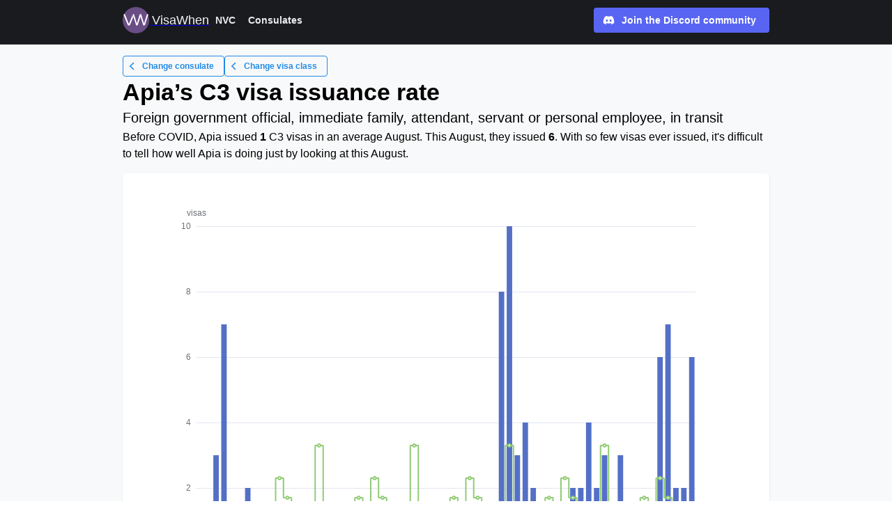

--- FILE ---
content_type: text/html; charset=utf-8
request_url: https://visawhen.com/consulates/apia/c3
body_size: 12032
content:
<!DOCTYPE html><html lang="en"><head><style type="text/css">:root, :host {
  --fa-font-solid: normal 900 1em/1 "Font Awesome 6 Solid";
  --fa-font-regular: normal 400 1em/1 "Font Awesome 6 Regular";
  --fa-font-light: normal 300 1em/1 "Font Awesome 6 Light";
  --fa-font-thin: normal 100 1em/1 "Font Awesome 6 Thin";
  --fa-font-duotone: normal 900 1em/1 "Font Awesome 6 Duotone";
  --fa-font-sharp-solid: normal 900 1em/1 "Font Awesome 6 Sharp";
  --fa-font-sharp-regular: normal 400 1em/1 "Font Awesome 6 Sharp";
  --fa-font-brands: normal 400 1em/1 "Font Awesome 6 Brands";
}

svg:not(:root).svg-inline--fa, svg:not(:host).svg-inline--fa {
  overflow: visible;
  box-sizing: content-box;
}

.svg-inline--fa {
  display: var(--fa-display, inline-block);
  height: 1em;
  overflow: visible;
  vertical-align: -0.125em;
}
.svg-inline--fa.fa-2xs {
  vertical-align: 0.1em;
}
.svg-inline--fa.fa-xs {
  vertical-align: 0em;
}
.svg-inline--fa.fa-sm {
  vertical-align: -0.0714285705em;
}
.svg-inline--fa.fa-lg {
  vertical-align: -0.2em;
}
.svg-inline--fa.fa-xl {
  vertical-align: -0.25em;
}
.svg-inline--fa.fa-2xl {
  vertical-align: -0.3125em;
}
.svg-inline--fa.fa-pull-left {
  margin-right: var(--fa-pull-margin, 0.3em);
  width: auto;
}
.svg-inline--fa.fa-pull-right {
  margin-left: var(--fa-pull-margin, 0.3em);
  width: auto;
}
.svg-inline--fa.fa-li {
  width: var(--fa-li-width, 2em);
  top: 0.25em;
}
.svg-inline--fa.fa-fw {
  width: var(--fa-fw-width, 1.25em);
}

.fa-layers svg.svg-inline--fa {
  bottom: 0;
  left: 0;
  margin: auto;
  position: absolute;
  right: 0;
  top: 0;
}

.fa-layers-counter, .fa-layers-text {
  display: inline-block;
  position: absolute;
  text-align: center;
}

.fa-layers {
  display: inline-block;
  height: 1em;
  position: relative;
  text-align: center;
  vertical-align: -0.125em;
  width: 1em;
}
.fa-layers svg.svg-inline--fa {
  -webkit-transform-origin: center center;
          transform-origin: center center;
}

.fa-layers-text {
  left: 50%;
  top: 50%;
  -webkit-transform: translate(-50%, -50%);
          transform: translate(-50%, -50%);
  -webkit-transform-origin: center center;
          transform-origin: center center;
}

.fa-layers-counter {
  background-color: var(--fa-counter-background-color, #ff253a);
  border-radius: var(--fa-counter-border-radius, 1em);
  box-sizing: border-box;
  color: var(--fa-inverse, #fff);
  line-height: var(--fa-counter-line-height, 1);
  max-width: var(--fa-counter-max-width, 5em);
  min-width: var(--fa-counter-min-width, 1.5em);
  overflow: hidden;
  padding: var(--fa-counter-padding, 0.25em 0.5em);
  right: var(--fa-right, 0);
  text-overflow: ellipsis;
  top: var(--fa-top, 0);
  -webkit-transform: scale(var(--fa-counter-scale, 0.25));
          transform: scale(var(--fa-counter-scale, 0.25));
  -webkit-transform-origin: top right;
          transform-origin: top right;
}

.fa-layers-bottom-right {
  bottom: var(--fa-bottom, 0);
  right: var(--fa-right, 0);
  top: auto;
  -webkit-transform: scale(var(--fa-layers-scale, 0.25));
          transform: scale(var(--fa-layers-scale, 0.25));
  -webkit-transform-origin: bottom right;
          transform-origin: bottom right;
}

.fa-layers-bottom-left {
  bottom: var(--fa-bottom, 0);
  left: var(--fa-left, 0);
  right: auto;
  top: auto;
  -webkit-transform: scale(var(--fa-layers-scale, 0.25));
          transform: scale(var(--fa-layers-scale, 0.25));
  -webkit-transform-origin: bottom left;
          transform-origin: bottom left;
}

.fa-layers-top-right {
  top: var(--fa-top, 0);
  right: var(--fa-right, 0);
  -webkit-transform: scale(var(--fa-layers-scale, 0.25));
          transform: scale(var(--fa-layers-scale, 0.25));
  -webkit-transform-origin: top right;
          transform-origin: top right;
}

.fa-layers-top-left {
  left: var(--fa-left, 0);
  right: auto;
  top: var(--fa-top, 0);
  -webkit-transform: scale(var(--fa-layers-scale, 0.25));
          transform: scale(var(--fa-layers-scale, 0.25));
  -webkit-transform-origin: top left;
          transform-origin: top left;
}

.fa-1x {
  font-size: 1em;
}

.fa-2x {
  font-size: 2em;
}

.fa-3x {
  font-size: 3em;
}

.fa-4x {
  font-size: 4em;
}

.fa-5x {
  font-size: 5em;
}

.fa-6x {
  font-size: 6em;
}

.fa-7x {
  font-size: 7em;
}

.fa-8x {
  font-size: 8em;
}

.fa-9x {
  font-size: 9em;
}

.fa-10x {
  font-size: 10em;
}

.fa-2xs {
  font-size: 0.625em;
  line-height: 0.1em;
  vertical-align: 0.225em;
}

.fa-xs {
  font-size: 0.75em;
  line-height: 0.0833333337em;
  vertical-align: 0.125em;
}

.fa-sm {
  font-size: 0.875em;
  line-height: 0.0714285718em;
  vertical-align: 0.0535714295em;
}

.fa-lg {
  font-size: 1.25em;
  line-height: 0.05em;
  vertical-align: -0.075em;
}

.fa-xl {
  font-size: 1.5em;
  line-height: 0.0416666682em;
  vertical-align: -0.125em;
}

.fa-2xl {
  font-size: 2em;
  line-height: 0.03125em;
  vertical-align: -0.1875em;
}

.fa-fw {
  text-align: center;
  width: 1.25em;
}

.fa-ul {
  list-style-type: none;
  margin-left: var(--fa-li-margin, 2.5em);
  padding-left: 0;
}
.fa-ul > li {
  position: relative;
}

.fa-li {
  left: calc(var(--fa-li-width, 2em) * -1);
  position: absolute;
  text-align: center;
  width: var(--fa-li-width, 2em);
  line-height: inherit;
}

.fa-border {
  border-color: var(--fa-border-color, #eee);
  border-radius: var(--fa-border-radius, 0.1em);
  border-style: var(--fa-border-style, solid);
  border-width: var(--fa-border-width, 0.08em);
  padding: var(--fa-border-padding, 0.2em 0.25em 0.15em);
}

.fa-pull-left {
  float: left;
  margin-right: var(--fa-pull-margin, 0.3em);
}

.fa-pull-right {
  float: right;
  margin-left: var(--fa-pull-margin, 0.3em);
}

.fa-beat {
  -webkit-animation-name: fa-beat;
          animation-name: fa-beat;
  -webkit-animation-delay: var(--fa-animation-delay, 0s);
          animation-delay: var(--fa-animation-delay, 0s);
  -webkit-animation-direction: var(--fa-animation-direction, normal);
          animation-direction: var(--fa-animation-direction, normal);
  -webkit-animation-duration: var(--fa-animation-duration, 1s);
          animation-duration: var(--fa-animation-duration, 1s);
  -webkit-animation-iteration-count: var(--fa-animation-iteration-count, infinite);
          animation-iteration-count: var(--fa-animation-iteration-count, infinite);
  -webkit-animation-timing-function: var(--fa-animation-timing, ease-in-out);
          animation-timing-function: var(--fa-animation-timing, ease-in-out);
}

.fa-bounce {
  -webkit-animation-name: fa-bounce;
          animation-name: fa-bounce;
  -webkit-animation-delay: var(--fa-animation-delay, 0s);
          animation-delay: var(--fa-animation-delay, 0s);
  -webkit-animation-direction: var(--fa-animation-direction, normal);
          animation-direction: var(--fa-animation-direction, normal);
  -webkit-animation-duration: var(--fa-animation-duration, 1s);
          animation-duration: var(--fa-animation-duration, 1s);
  -webkit-animation-iteration-count: var(--fa-animation-iteration-count, infinite);
          animation-iteration-count: var(--fa-animation-iteration-count, infinite);
  -webkit-animation-timing-function: var(--fa-animation-timing, cubic-bezier(0.28, 0.84, 0.42, 1));
          animation-timing-function: var(--fa-animation-timing, cubic-bezier(0.28, 0.84, 0.42, 1));
}

.fa-fade {
  -webkit-animation-name: fa-fade;
          animation-name: fa-fade;
  -webkit-animation-delay: var(--fa-animation-delay, 0s);
          animation-delay: var(--fa-animation-delay, 0s);
  -webkit-animation-direction: var(--fa-animation-direction, normal);
          animation-direction: var(--fa-animation-direction, normal);
  -webkit-animation-duration: var(--fa-animation-duration, 1s);
          animation-duration: var(--fa-animation-duration, 1s);
  -webkit-animation-iteration-count: var(--fa-animation-iteration-count, infinite);
          animation-iteration-count: var(--fa-animation-iteration-count, infinite);
  -webkit-animation-timing-function: var(--fa-animation-timing, cubic-bezier(0.4, 0, 0.6, 1));
          animation-timing-function: var(--fa-animation-timing, cubic-bezier(0.4, 0, 0.6, 1));
}

.fa-beat-fade {
  -webkit-animation-name: fa-beat-fade;
          animation-name: fa-beat-fade;
  -webkit-animation-delay: var(--fa-animation-delay, 0s);
          animation-delay: var(--fa-animation-delay, 0s);
  -webkit-animation-direction: var(--fa-animation-direction, normal);
          animation-direction: var(--fa-animation-direction, normal);
  -webkit-animation-duration: var(--fa-animation-duration, 1s);
          animation-duration: var(--fa-animation-duration, 1s);
  -webkit-animation-iteration-count: var(--fa-animation-iteration-count, infinite);
          animation-iteration-count: var(--fa-animation-iteration-count, infinite);
  -webkit-animation-timing-function: var(--fa-animation-timing, cubic-bezier(0.4, 0, 0.6, 1));
          animation-timing-function: var(--fa-animation-timing, cubic-bezier(0.4, 0, 0.6, 1));
}

.fa-flip {
  -webkit-animation-name: fa-flip;
          animation-name: fa-flip;
  -webkit-animation-delay: var(--fa-animation-delay, 0s);
          animation-delay: var(--fa-animation-delay, 0s);
  -webkit-animation-direction: var(--fa-animation-direction, normal);
          animation-direction: var(--fa-animation-direction, normal);
  -webkit-animation-duration: var(--fa-animation-duration, 1s);
          animation-duration: var(--fa-animation-duration, 1s);
  -webkit-animation-iteration-count: var(--fa-animation-iteration-count, infinite);
          animation-iteration-count: var(--fa-animation-iteration-count, infinite);
  -webkit-animation-timing-function: var(--fa-animation-timing, ease-in-out);
          animation-timing-function: var(--fa-animation-timing, ease-in-out);
}

.fa-shake {
  -webkit-animation-name: fa-shake;
          animation-name: fa-shake;
  -webkit-animation-delay: var(--fa-animation-delay, 0s);
          animation-delay: var(--fa-animation-delay, 0s);
  -webkit-animation-direction: var(--fa-animation-direction, normal);
          animation-direction: var(--fa-animation-direction, normal);
  -webkit-animation-duration: var(--fa-animation-duration, 1s);
          animation-duration: var(--fa-animation-duration, 1s);
  -webkit-animation-iteration-count: var(--fa-animation-iteration-count, infinite);
          animation-iteration-count: var(--fa-animation-iteration-count, infinite);
  -webkit-animation-timing-function: var(--fa-animation-timing, linear);
          animation-timing-function: var(--fa-animation-timing, linear);
}

.fa-spin {
  -webkit-animation-name: fa-spin;
          animation-name: fa-spin;
  -webkit-animation-delay: var(--fa-animation-delay, 0s);
          animation-delay: var(--fa-animation-delay, 0s);
  -webkit-animation-direction: var(--fa-animation-direction, normal);
          animation-direction: var(--fa-animation-direction, normal);
  -webkit-animation-duration: var(--fa-animation-duration, 2s);
          animation-duration: var(--fa-animation-duration, 2s);
  -webkit-animation-iteration-count: var(--fa-animation-iteration-count, infinite);
          animation-iteration-count: var(--fa-animation-iteration-count, infinite);
  -webkit-animation-timing-function: var(--fa-animation-timing, linear);
          animation-timing-function: var(--fa-animation-timing, linear);
}

.fa-spin-reverse {
  --fa-animation-direction: reverse;
}

.fa-pulse,
.fa-spin-pulse {
  -webkit-animation-name: fa-spin;
          animation-name: fa-spin;
  -webkit-animation-direction: var(--fa-animation-direction, normal);
          animation-direction: var(--fa-animation-direction, normal);
  -webkit-animation-duration: var(--fa-animation-duration, 1s);
          animation-duration: var(--fa-animation-duration, 1s);
  -webkit-animation-iteration-count: var(--fa-animation-iteration-count, infinite);
          animation-iteration-count: var(--fa-animation-iteration-count, infinite);
  -webkit-animation-timing-function: var(--fa-animation-timing, steps(8));
          animation-timing-function: var(--fa-animation-timing, steps(8));
}

@media (prefers-reduced-motion: reduce) {
  .fa-beat,
.fa-bounce,
.fa-fade,
.fa-beat-fade,
.fa-flip,
.fa-pulse,
.fa-shake,
.fa-spin,
.fa-spin-pulse {
    -webkit-animation-delay: -1ms;
            animation-delay: -1ms;
    -webkit-animation-duration: 1ms;
            animation-duration: 1ms;
    -webkit-animation-iteration-count: 1;
            animation-iteration-count: 1;
    -webkit-transition-delay: 0s;
            transition-delay: 0s;
    -webkit-transition-duration: 0s;
            transition-duration: 0s;
  }
}
@-webkit-keyframes fa-beat {
  0%, 90% {
    -webkit-transform: scale(1);
            transform: scale(1);
  }
  45% {
    -webkit-transform: scale(var(--fa-beat-scale, 1.25));
            transform: scale(var(--fa-beat-scale, 1.25));
  }
}
@keyframes fa-beat {
  0%, 90% {
    -webkit-transform: scale(1);
            transform: scale(1);
  }
  45% {
    -webkit-transform: scale(var(--fa-beat-scale, 1.25));
            transform: scale(var(--fa-beat-scale, 1.25));
  }
}
@-webkit-keyframes fa-bounce {
  0% {
    -webkit-transform: scale(1, 1) translateY(0);
            transform: scale(1, 1) translateY(0);
  }
  10% {
    -webkit-transform: scale(var(--fa-bounce-start-scale-x, 1.1), var(--fa-bounce-start-scale-y, 0.9)) translateY(0);
            transform: scale(var(--fa-bounce-start-scale-x, 1.1), var(--fa-bounce-start-scale-y, 0.9)) translateY(0);
  }
  30% {
    -webkit-transform: scale(var(--fa-bounce-jump-scale-x, 0.9), var(--fa-bounce-jump-scale-y, 1.1)) translateY(var(--fa-bounce-height, -0.5em));
            transform: scale(var(--fa-bounce-jump-scale-x, 0.9), var(--fa-bounce-jump-scale-y, 1.1)) translateY(var(--fa-bounce-height, -0.5em));
  }
  50% {
    -webkit-transform: scale(var(--fa-bounce-land-scale-x, 1.05), var(--fa-bounce-land-scale-y, 0.95)) translateY(0);
            transform: scale(var(--fa-bounce-land-scale-x, 1.05), var(--fa-bounce-land-scale-y, 0.95)) translateY(0);
  }
  57% {
    -webkit-transform: scale(1, 1) translateY(var(--fa-bounce-rebound, -0.125em));
            transform: scale(1, 1) translateY(var(--fa-bounce-rebound, -0.125em));
  }
  64% {
    -webkit-transform: scale(1, 1) translateY(0);
            transform: scale(1, 1) translateY(0);
  }
  100% {
    -webkit-transform: scale(1, 1) translateY(0);
            transform: scale(1, 1) translateY(0);
  }
}
@keyframes fa-bounce {
  0% {
    -webkit-transform: scale(1, 1) translateY(0);
            transform: scale(1, 1) translateY(0);
  }
  10% {
    -webkit-transform: scale(var(--fa-bounce-start-scale-x, 1.1), var(--fa-bounce-start-scale-y, 0.9)) translateY(0);
            transform: scale(var(--fa-bounce-start-scale-x, 1.1), var(--fa-bounce-start-scale-y, 0.9)) translateY(0);
  }
  30% {
    -webkit-transform: scale(var(--fa-bounce-jump-scale-x, 0.9), var(--fa-bounce-jump-scale-y, 1.1)) translateY(var(--fa-bounce-height, -0.5em));
            transform: scale(var(--fa-bounce-jump-scale-x, 0.9), var(--fa-bounce-jump-scale-y, 1.1)) translateY(var(--fa-bounce-height, -0.5em));
  }
  50% {
    -webkit-transform: scale(var(--fa-bounce-land-scale-x, 1.05), var(--fa-bounce-land-scale-y, 0.95)) translateY(0);
            transform: scale(var(--fa-bounce-land-scale-x, 1.05), var(--fa-bounce-land-scale-y, 0.95)) translateY(0);
  }
  57% {
    -webkit-transform: scale(1, 1) translateY(var(--fa-bounce-rebound, -0.125em));
            transform: scale(1, 1) translateY(var(--fa-bounce-rebound, -0.125em));
  }
  64% {
    -webkit-transform: scale(1, 1) translateY(0);
            transform: scale(1, 1) translateY(0);
  }
  100% {
    -webkit-transform: scale(1, 1) translateY(0);
            transform: scale(1, 1) translateY(0);
  }
}
@-webkit-keyframes fa-fade {
  50% {
    opacity: var(--fa-fade-opacity, 0.4);
  }
}
@keyframes fa-fade {
  50% {
    opacity: var(--fa-fade-opacity, 0.4);
  }
}
@-webkit-keyframes fa-beat-fade {
  0%, 100% {
    opacity: var(--fa-beat-fade-opacity, 0.4);
    -webkit-transform: scale(1);
            transform: scale(1);
  }
  50% {
    opacity: 1;
    -webkit-transform: scale(var(--fa-beat-fade-scale, 1.125));
            transform: scale(var(--fa-beat-fade-scale, 1.125));
  }
}
@keyframes fa-beat-fade {
  0%, 100% {
    opacity: var(--fa-beat-fade-opacity, 0.4);
    -webkit-transform: scale(1);
            transform: scale(1);
  }
  50% {
    opacity: 1;
    -webkit-transform: scale(var(--fa-beat-fade-scale, 1.125));
            transform: scale(var(--fa-beat-fade-scale, 1.125));
  }
}
@-webkit-keyframes fa-flip {
  50% {
    -webkit-transform: rotate3d(var(--fa-flip-x, 0), var(--fa-flip-y, 1), var(--fa-flip-z, 0), var(--fa-flip-angle, -180deg));
            transform: rotate3d(var(--fa-flip-x, 0), var(--fa-flip-y, 1), var(--fa-flip-z, 0), var(--fa-flip-angle, -180deg));
  }
}
@keyframes fa-flip {
  50% {
    -webkit-transform: rotate3d(var(--fa-flip-x, 0), var(--fa-flip-y, 1), var(--fa-flip-z, 0), var(--fa-flip-angle, -180deg));
            transform: rotate3d(var(--fa-flip-x, 0), var(--fa-flip-y, 1), var(--fa-flip-z, 0), var(--fa-flip-angle, -180deg));
  }
}
@-webkit-keyframes fa-shake {
  0% {
    -webkit-transform: rotate(-15deg);
            transform: rotate(-15deg);
  }
  4% {
    -webkit-transform: rotate(15deg);
            transform: rotate(15deg);
  }
  8%, 24% {
    -webkit-transform: rotate(-18deg);
            transform: rotate(-18deg);
  }
  12%, 28% {
    -webkit-transform: rotate(18deg);
            transform: rotate(18deg);
  }
  16% {
    -webkit-transform: rotate(-22deg);
            transform: rotate(-22deg);
  }
  20% {
    -webkit-transform: rotate(22deg);
            transform: rotate(22deg);
  }
  32% {
    -webkit-transform: rotate(-12deg);
            transform: rotate(-12deg);
  }
  36% {
    -webkit-transform: rotate(12deg);
            transform: rotate(12deg);
  }
  40%, 100% {
    -webkit-transform: rotate(0deg);
            transform: rotate(0deg);
  }
}
@keyframes fa-shake {
  0% {
    -webkit-transform: rotate(-15deg);
            transform: rotate(-15deg);
  }
  4% {
    -webkit-transform: rotate(15deg);
            transform: rotate(15deg);
  }
  8%, 24% {
    -webkit-transform: rotate(-18deg);
            transform: rotate(-18deg);
  }
  12%, 28% {
    -webkit-transform: rotate(18deg);
            transform: rotate(18deg);
  }
  16% {
    -webkit-transform: rotate(-22deg);
            transform: rotate(-22deg);
  }
  20% {
    -webkit-transform: rotate(22deg);
            transform: rotate(22deg);
  }
  32% {
    -webkit-transform: rotate(-12deg);
            transform: rotate(-12deg);
  }
  36% {
    -webkit-transform: rotate(12deg);
            transform: rotate(12deg);
  }
  40%, 100% {
    -webkit-transform: rotate(0deg);
            transform: rotate(0deg);
  }
}
@-webkit-keyframes fa-spin {
  0% {
    -webkit-transform: rotate(0deg);
            transform: rotate(0deg);
  }
  100% {
    -webkit-transform: rotate(360deg);
            transform: rotate(360deg);
  }
}
@keyframes fa-spin {
  0% {
    -webkit-transform: rotate(0deg);
            transform: rotate(0deg);
  }
  100% {
    -webkit-transform: rotate(360deg);
            transform: rotate(360deg);
  }
}
.fa-rotate-90 {
  -webkit-transform: rotate(90deg);
          transform: rotate(90deg);
}

.fa-rotate-180 {
  -webkit-transform: rotate(180deg);
          transform: rotate(180deg);
}

.fa-rotate-270 {
  -webkit-transform: rotate(270deg);
          transform: rotate(270deg);
}

.fa-flip-horizontal {
  -webkit-transform: scale(-1, 1);
          transform: scale(-1, 1);
}

.fa-flip-vertical {
  -webkit-transform: scale(1, -1);
          transform: scale(1, -1);
}

.fa-flip-both,
.fa-flip-horizontal.fa-flip-vertical {
  -webkit-transform: scale(-1, -1);
          transform: scale(-1, -1);
}

.fa-rotate-by {
  -webkit-transform: rotate(var(--fa-rotate-angle, none));
          transform: rotate(var(--fa-rotate-angle, none));
}

.fa-stack {
  display: inline-block;
  vertical-align: middle;
  height: 2em;
  position: relative;
  width: 2.5em;
}

.fa-stack-1x,
.fa-stack-2x {
  bottom: 0;
  left: 0;
  margin: auto;
  position: absolute;
  right: 0;
  top: 0;
  z-index: var(--fa-stack-z-index, auto);
}

.svg-inline--fa.fa-stack-1x {
  height: 1em;
  width: 1.25em;
}
.svg-inline--fa.fa-stack-2x {
  height: 2em;
  width: 2.5em;
}

.fa-inverse {
  color: var(--fa-inverse, #fff);
}

.sr-only,
.fa-sr-only {
  position: absolute;
  width: 1px;
  height: 1px;
  padding: 0;
  margin: -1px;
  overflow: hidden;
  clip: rect(0, 0, 0, 0);
  white-space: nowrap;
  border-width: 0;
}

.sr-only-focusable:not(:focus),
.fa-sr-only-focusable:not(:focus) {
  position: absolute;
  width: 1px;
  height: 1px;
  padding: 0;
  margin: -1px;
  overflow: hidden;
  clip: rect(0, 0, 0, 0);
  white-space: nowrap;
  border-width: 0;
}

.svg-inline--fa .fa-primary {
  fill: var(--fa-primary-color, currentColor);
  opacity: var(--fa-primary-opacity, 1);
}

.svg-inline--fa .fa-secondary {
  fill: var(--fa-secondary-color, currentColor);
  opacity: var(--fa-secondary-opacity, 0.4);
}

.svg-inline--fa.fa-swap-opacity .fa-primary {
  opacity: var(--fa-secondary-opacity, 0.4);
}

.svg-inline--fa.fa-swap-opacity .fa-secondary {
  opacity: var(--fa-primary-opacity, 1);
}

.svg-inline--fa mask .fa-primary,
.svg-inline--fa mask .fa-secondary {
  fill: black;
}

.fad.fa-inverse,
.fa-duotone.fa-inverse {
  color: var(--fa-inverse, #fff);
}</style><style data-emotion="mantine hr6aor 1vtn95c 1udmbix 1uztx50 d9zk78 hpmcve 1qj7haw 1wxr7hz 9rx0rd zq4ujs 1ukj1r8 8k3bl3 1wpc1xj 1ryt1ht 1eak53n 1jbrfp 1yv29th 1tqsd14 c1aji9 dicgnb 1esphu5 1d564l0 qdotc7 bm4w0s o8f7c2 omhio0 caxjnw 1gs5x44" data-s="">.mantine-hr6aor{display:-webkit-box;display:-webkit-flex;display:-ms-flexbox;display:flex;box-sizing:border-box;}.mantine-1vtn95c{-webkit-flex:1;-ms-flex:1;flex:1;width:100vw;box-sizing:border-box;min-height:100vh;padding-top:calc(var(--mantine-header-height, 0) + 1rem);padding-bottom:calc(var(--mantine-footer-height, 0) + 1rem);padding-left:calc(var(--mantine-navbar-width, 0) + 1rem);padding-right:calc(var(--mantine-aside-width, 0) + 1rem);background-color:#f8f9fa;}@media (max-width: -0.0625em){.mantine-1vtn95c{padding-right:1rem;}}.mantine-1udmbix{box-sizing:border-box;}.mantine-1uztx50{font-family:-apple-system,BlinkMacSystemFont,Segoe UI,Roboto,Helvetica,Arial,sans-serif,Apple Color Emoji,Segoe UI Emoji;top:0;left:0;right:0;z-index:100;height:4rem;max-height:4rem;position:fixed;box-sizing:border-box;background-color:#1A1B1E;border-bottom:0.0625rem solid #2C2E33;padding:0.625rem;}.mantine-d9zk78{padding-left:1rem;padding-right:1rem;max-width:60rem;margin-left:auto;margin-right:auto;}.mantine-hpmcve{display:-webkit-box;display:-webkit-flex;display:-ms-flexbox;display:flex;-webkit-align-items:center;-webkit-box-align:center;-ms-flex-align:center;align-items:center;-webkit-box-pack:justify;-webkit-justify-content:space-between;justify-content:space-between;}.mantine-1qj7haw{box-sizing:border-box;display:-webkit-box;display:-webkit-flex;display:-ms-flexbox;display:flex;-webkit-flex-direction:row;-ms-flex-direction:row;flex-direction:row;-webkit-align-items:center;-webkit-box-align:center;-ms-flex-align:center;align-items:center;-webkit-box-flex-wrap:wrap;-webkit-flex-wrap:wrap;-ms-flex-wrap:wrap;flex-wrap:wrap;-webkit-box-pack:start;-ms-flex-pack:start;-webkit-justify-content:flex-start;justify-content:flex-start;gap:0.75rem;}.mantine-1qj7haw>*{box-sizing:border-box;-webkit-box-flex:0;-webkit-flex-grow:0;-ms-flex-positive:0;flex-grow:0;}.mantine-1wxr7hz{box-sizing:border-box;display:-webkit-box;display:-webkit-flex;display:-ms-flexbox;display:flex;-webkit-flex-direction:row;-ms-flex-direction:row;flex-direction:row;-webkit-align-items:center;-webkit-box-align:center;-ms-flex-align:center;align-items:center;-webkit-box-flex-wrap:wrap;-webkit-flex-wrap:wrap;-ms-flex-wrap:wrap;flex-wrap:wrap;-webkit-box-pack:start;-ms-flex-pack:start;-webkit-justify-content:flex-start;justify-content:flex-start;gap:0.125rem;color:#f1f3f5;}.mantine-1wxr7hz>*{box-sizing:border-box;-webkit-box-flex:0;-webkit-flex-grow:0;-ms-flex-positive:0;flex-grow:0;}.mantine-9rx0rd{object-fit:cover;width:100%;height:100%;display:block;}.mantine-zq4ujs{-webkit-tap-highlight-color:transparent;box-sizing:border-box;position:relative;display:block;-webkit-user-select:none;-moz-user-select:none;-ms-user-select:none;user-select:none;overflow:hidden;border-radius:0.25rem;-webkit-text-decoration:none;text-decoration:none;border:0;background-color:transparent;padding:0;width:2.375rem;min-width:2.375rem;height:2.375rem;}.mantine-zq4ujs:focus{outline-offset:0.125rem;outline:0.125rem solid #1c7ed6;}.mantine-zq4ujs:focus:not(:focus-visible){outline:none;}.mantine-1ukj1r8{font-family:-apple-system,BlinkMacSystemFont,Segoe UI,Roboto,Helvetica,Arial,sans-serif,Apple Color Emoji,Segoe UI Emoji;-webkit-tap-highlight-color:transparent;color:inherit;font-size:1.125rem;line-height:1.55;-webkit-text-decoration:none;text-decoration:none;font-weight:500;}.mantine-1ukj1r8:focus{outline-offset:0.125rem;outline:0.125rem solid #1c7ed6;}.mantine-1ukj1r8:focus:not(:focus-visible){outline:none;}@media (max-width: 35.9375em){.mantine-1ukj1r8{display:none;}}.mantine-8k3bl3{box-sizing:border-box;display:-webkit-box;display:-webkit-flex;display:-ms-flexbox;display:flex;-webkit-flex-direction:row;-ms-flex-direction:row;flex-direction:row;-webkit-align-items:center;-webkit-box-align:center;-ms-flex-align:center;align-items:center;-webkit-box-flex-wrap:wrap;-webkit-flex-wrap:wrap;-ms-flex-wrap:wrap;flex-wrap:wrap;-webkit-box-pack:start;-ms-flex-pack:start;-webkit-justify-content:flex-start;justify-content:flex-start;gap:0.625rem;}.mantine-8k3bl3>*{box-sizing:border-box;-webkit-box-flex:0;-webkit-flex-grow:0;-ms-flex-positive:0;flex-grow:0;}.mantine-1wpc1xj{display:-webkit-box;display:-webkit-flex;display:-ms-flexbox;display:flex;-webkit-align-items:center;-webkit-box-align:center;-ms-flex-align:center;align-items:center;-webkit-box-pack:center;-ms-flex-pack:center;-webkit-justify-content:center;justify-content:center;height:100%;overflow:visible;}.mantine-1ryt1ht{white-space:nowrap;height:100%;overflow:hidden;display:-webkit-box;display:-webkit-flex;display:-ms-flexbox;display:flex;-webkit-align-items:center;-webkit-box-align:center;-ms-flex-align:center;align-items:center;}.mantine-1eak53n{-webkit-tap-highlight-color:transparent;font-family:-apple-system,BlinkMacSystemFont,Segoe UI,Roboto,Helvetica,Arial,sans-serif,Apple Color Emoji,Segoe UI Emoji;cursor:pointer;border:0;padding:0;-webkit-appearance:none;-moz-appearance:none;-ms-appearance:none;appearance:none;font-size:1rem;background-color:transparent;text-align:left;color:#C1C2C5;-webkit-text-decoration:none;text-decoration:none;box-sizing:border-box;height:1.625rem;padding-left:0.5rem;padding-right:0.5rem;font-family:-apple-system,BlinkMacSystemFont,Segoe UI,Roboto,Helvetica,Arial,sans-serif,Apple Color Emoji,Segoe UI Emoji;-webkit-tap-highlight-color:transparent;display:inline-block;width:auto;border-radius:0.25rem;font-weight:600;position:relative;line-height:1;font-size:0.875rem;-webkit-user-select:none;-moz-user-select:none;-ms-user-select:none;user-select:none;cursor:pointer;border:0.0625rem solid transparent;background-color:transparent;color:#e9ecef;}.mantine-1eak53n:focus{outline-offset:0.125rem;outline:0.125rem solid #1c7ed6;}.mantine-1eak53n:focus:not(:focus-visible){outline:none;}.mantine-1eak53n:focus{outline-offset:0.125rem;outline:0.125rem solid #1c7ed6;}.mantine-1eak53n:focus:not(:focus-visible){outline:none;}@media (hover: hover){.mantine-1eak53n:not([data-disabled]):hover{background-color:rgba(52, 58, 64, 0.2);}}@media (hover: none){.mantine-1eak53n:not([data-disabled]):active{background-color:rgba(52, 58, 64, 0.2);}}.mantine-1eak53n:active{-webkit-transform:translateY(0.0625rem);-moz-transform:translateY(0.0625rem);-ms-transform:translateY(0.0625rem);transform:translateY(0.0625rem);}.mantine-1eak53n:disabled,.mantine-1eak53n[data-disabled]{border-color:transparent;background-color:#373A40;color:#25262b;cursor:not-allowed;background-image:none;pointer-events:none;}.mantine-1eak53n:disabled:active,.mantine-1eak53n[data-disabled]:active{-webkit-transform:none;-moz-transform:none;-ms-transform:none;transform:none;}.mantine-1eak53n[data-loading]{pointer-events:none;}.mantine-1eak53n[data-loading]::before{content:"";position:absolute;top:-0.0625rem;right:-0.0625rem;left:-0.0625rem;bottom:-0.0625rem;background-color:rgba(26, 27, 30, 0.5);border-radius:0.25rem;cursor:not-allowed;}.mantine-1jbrfp{display:-webkit-box;display:-webkit-flex;display:-ms-flexbox;display:flex;-webkit-align-items:center;-webkit-box-align:center;-ms-flex-align:center;align-items:center;margin-right:0.625rem;}.mantine-1yv29th{-webkit-tap-highlight-color:transparent;font-family:-apple-system,BlinkMacSystemFont,Segoe UI,Roboto,Helvetica,Arial,sans-serif,Apple Color Emoji,Segoe UI Emoji;cursor:pointer;border:0;padding:0;-webkit-appearance:none;-moz-appearance:none;-ms-appearance:none;appearance:none;font-size:1rem;background-color:transparent;text-align:left;color:#C1C2C5;-webkit-text-decoration:none;text-decoration:none;box-sizing:border-box;height:2.25rem;padding-left:calc(1.125rem  / 1.5);padding-right:1.125rem;font-family:-apple-system,BlinkMacSystemFont,Segoe UI,Roboto,Helvetica,Arial,sans-serif,Apple Color Emoji,Segoe UI Emoji;-webkit-tap-highlight-color:transparent;display:inline-block;width:auto;border-radius:0.25rem;font-weight:600;position:relative;line-height:1;font-size:0.875rem;-webkit-user-select:none;-moz-user-select:none;-ms-user-select:none;user-select:none;cursor:pointer;border:0.0625rem solid transparent;background-color:#1971c2;color:#fff;background-color:#5865f2;}.mantine-1yv29th:focus{outline-offset:0.125rem;outline:0.125rem solid #1c7ed6;}.mantine-1yv29th:focus:not(:focus-visible){outline:none;}.mantine-1yv29th:focus{outline-offset:0.125rem;outline:0.125rem solid #1c7ed6;}.mantine-1yv29th:focus:not(:focus-visible){outline:none;}@media (hover: hover){.mantine-1yv29th:not([data-disabled]):hover{background-color:#1864ab;}}@media (hover: none){.mantine-1yv29th:not([data-disabled]):active{background-color:#1864ab;}}.mantine-1yv29th:active{-webkit-transform:translateY(0.0625rem);-moz-transform:translateY(0.0625rem);-ms-transform:translateY(0.0625rem);transform:translateY(0.0625rem);}.mantine-1yv29th:disabled,.mantine-1yv29th[data-disabled]{border-color:transparent;background-color:#373A40;color:#25262b;cursor:not-allowed;background-image:none;pointer-events:none;}.mantine-1yv29th:disabled:active,.mantine-1yv29th[data-disabled]:active{-webkit-transform:none;-moz-transform:none;-ms-transform:none;transform:none;}.mantine-1yv29th[data-loading]{pointer-events:none;}.mantine-1yv29th[data-loading]::before{content:"";position:absolute;top:-0.0625rem;right:-0.0625rem;left:-0.0625rem;bottom:-0.0625rem;background-color:rgba(26, 27, 30, 0.5);border-radius:0.25rem;cursor:not-allowed;}.mantine-1yv29th:hover{background-color:rgba(84, 96, 230, 1);}.mantine-1tqsd14{font-family:-apple-system,BlinkMacSystemFont,Segoe UI,Roboto,Helvetica,Arial,sans-serif,Apple Color Emoji,Segoe UI Emoji;-webkit-tap-highlight-color:transparent;color:inherit;font-size:inherit;line-height:1.55;-webkit-text-decoration:none;text-decoration:none;}.mantine-1tqsd14:focus{outline-offset:0.125rem;outline:0.125rem solid #1c7ed6;}.mantine-1tqsd14:focus:not(:focus-visible){outline:none;}@media (max-width: 47.9375em){.mantine-1tqsd14{display:none;}}.mantine-c1aji9{font-family:-apple-system,BlinkMacSystemFont,Segoe UI,Roboto,Helvetica,Arial,sans-serif,Apple Color Emoji,Segoe UI Emoji;-webkit-tap-highlight-color:transparent;color:inherit;font-size:inherit;line-height:1.55;-webkit-text-decoration:none;text-decoration:none;}.mantine-c1aji9:focus{outline-offset:0.125rem;outline:0.125rem solid #1c7ed6;}.mantine-c1aji9:focus:not(:focus-visible){outline:none;}@media (min-width: 48em){.mantine-c1aji9{display:none;}}.mantine-dicgnb{font-family:-apple-system,BlinkMacSystemFont,Segoe UI,Roboto,Helvetica,Arial,sans-serif,Apple Color Emoji,Segoe UI Emoji;-webkit-tap-highlight-color:transparent;color:inherit;font-size:inherit;line-height:1.55;-webkit-text-decoration:none;text-decoration:none;font-family:-apple-system,BlinkMacSystemFont,Segoe UI,Roboto,Helvetica,Arial,sans-serif,Apple Color Emoji,Segoe UI Emoji;font-weight:700;font-size:2.125rem;line-height:1.3;margin:0;}.mantine-dicgnb:focus{outline-offset:0.125rem;outline:0.125rem solid #339af0;}.mantine-dicgnb:focus:not(:focus-visible){outline:none;}.mantine-1esphu5{font-family:-apple-system,BlinkMacSystemFont,Segoe UI,Roboto,Helvetica,Arial,sans-serif,Apple Color Emoji,Segoe UI Emoji;-webkit-tap-highlight-color:transparent;color:inherit;font-size:1.25rem;line-height:1.55;-webkit-text-decoration:none;text-decoration:none;}.mantine-1esphu5:focus{outline-offset:0.125rem;outline:0.125rem solid #339af0;}.mantine-1esphu5:focus:not(:focus-visible){outline:none;}.mantine-1d564l0{font-family:-apple-system,BlinkMacSystemFont,Segoe UI,Roboto,Helvetica,Arial,sans-serif,Apple Color Emoji,Segoe UI Emoji;-webkit-tap-highlight-color:transparent;color:inherit;font-size:inherit;line-height:1.55;-webkit-text-decoration:none;text-decoration:none;}.mantine-1d564l0:focus{outline-offset:0.125rem;outline:0.125rem solid #339af0;}.mantine-1d564l0:focus:not(:focus-visible){outline:none;}.mantine-qdotc7{font-family:-apple-system,BlinkMacSystemFont,Segoe UI,Roboto,Helvetica,Arial,sans-serif,Apple Color Emoji,Segoe UI Emoji;-webkit-tap-highlight-color:transparent;color:inherit;font-size:inherit;line-height:1.55;-webkit-text-decoration:none;text-decoration:none;background-color:transparent;cursor:pointer;padding:0;border:0;color:#1c7ed6;}.mantine-qdotc7:focus{outline-offset:0.125rem;outline:0.125rem solid #339af0;}.mantine-qdotc7:focus:not(:focus-visible){outline:none;}@media (hover: hover){.mantine-qdotc7:hover{-webkit-text-decoration:underline;text-decoration:underline;}}@media (hover: none){.mantine-qdotc7:active{-webkit-text-decoration:underline;text-decoration:underline;}}.mantine-bm4w0s{outline:0;-webkit-tap-highlight-color:transparent;display:block;-webkit-text-decoration:none;text-decoration:none;color:#000;background-color:#fff;box-sizing:border-box;border-radius:0.25rem;box-shadow:0 0.0625rem 0.1875rem rgba(0, 0, 0, 0.05),0 0.0625rem 0.125rem rgba(0, 0, 0, 0.1);margin-right:0rem;margin-left:0rem;padding:1rem;}.mantine-bm4w0s[data-with-border]{border:0.0625rem solid #dee2e6;}.mantine-o8f7c2{display:-webkit-box;display:-webkit-flex;display:-ms-flexbox;display:flex;-webkit-flex-direction:column;-ms-flex-direction:column;flex-direction:column;-webkit-align-items:stretch;-webkit-box-align:stretch;-ms-flex-align:stretch;align-items:stretch;-webkit-box-pack:start;-ms-flex-pack:start;-webkit-justify-content:flex-start;justify-content:flex-start;gap:0.625rem;text-align:center;margin-top:1.5rem;margin-bottom:1.5rem;padding-right:0.625rem;padding-left:0.625rem;}.mantine-omhio0{font-family:-apple-system,BlinkMacSystemFont,Segoe UI,Roboto,Helvetica,Arial,sans-serif,Apple Color Emoji,Segoe UI Emoji;-webkit-tap-highlight-color:transparent;color:inherit;font-size:inherit;line-height:1.55;-webkit-text-decoration:none;text-decoration:none;font-weight:bold;}.mantine-omhio0:focus{outline-offset:0.125rem;outline:0.125rem solid #339af0;}.mantine-omhio0:focus:not(:focus-visible){outline:none;}.mantine-caxjnw{display:-webkit-box;display:-webkit-flex;display:-ms-flexbox;display:flex;-webkit-flex-direction:column;-ms-flex-direction:column;flex-direction:column;-webkit-align-items:stretch;-webkit-box-align:stretch;-ms-flex-align:stretch;align-items:stretch;-webkit-box-pack:start;-ms-flex-pack:start;-webkit-justify-content:flex-start;justify-content:flex-start;gap:1rem;}.mantine-1gs5x44{-webkit-tap-highlight-color:transparent;font-family:-apple-system,BlinkMacSystemFont,Segoe UI,Roboto,Helvetica,Arial,sans-serif,Apple Color Emoji,Segoe UI Emoji;cursor:pointer;border:0;padding:0;-webkit-appearance:none;-moz-appearance:none;-ms-appearance:none;appearance:none;font-size:1rem;background-color:transparent;text-align:left;color:#000;-webkit-text-decoration:none;text-decoration:none;box-sizing:border-box;height:1.875rem;padding-left:calc(0.875rem  / 1.5);padding-right:0.875rem;font-family:-apple-system,BlinkMacSystemFont,Segoe UI,Roboto,Helvetica,Arial,sans-serif,Apple Color Emoji,Segoe UI Emoji;-webkit-tap-highlight-color:transparent;display:inline-block;width:auto;border-radius:0.25rem;font-weight:600;position:relative;line-height:1;font-size:0.75rem;-webkit-user-select:none;-moz-user-select:none;-ms-user-select:none;user-select:none;cursor:pointer;border:0.0625rem solid #228be6;background-color:transparent;color:#228be6;}.mantine-1gs5x44:focus{outline-offset:0.125rem;outline:0.125rem solid #339af0;}.mantine-1gs5x44:focus:not(:focus-visible){outline:none;}.mantine-1gs5x44:focus{outline-offset:0.125rem;outline:0.125rem solid #339af0;}.mantine-1gs5x44:focus:not(:focus-visible){outline:none;}@media (hover: hover){.mantine-1gs5x44:not([data-disabled]):hover{background-color:rgba(231, 245, 255, 0.35);}}@media (hover: none){.mantine-1gs5x44:not([data-disabled]):active{background-color:rgba(231, 245, 255, 0.35);}}.mantine-1gs5x44:active{-webkit-transform:translateY(0.0625rem);-moz-transform:translateY(0.0625rem);-ms-transform:translateY(0.0625rem);transform:translateY(0.0625rem);}.mantine-1gs5x44:disabled,.mantine-1gs5x44[data-disabled]{border-color:transparent;background-color:#e9ecef;color:#adb5bd;cursor:not-allowed;background-image:none;pointer-events:none;}.mantine-1gs5x44:disabled:active,.mantine-1gs5x44[data-disabled]:active{-webkit-transform:none;-moz-transform:none;-ms-transform:none;transform:none;}.mantine-1gs5x44[data-loading]{pointer-events:none;}.mantine-1gs5x44[data-loading]::before{content:"";position:absolute;top:-0.0625rem;right:-0.0625rem;left:-0.0625rem;bottom:-0.0625rem;background-color:rgba(255, 255, 255, .5);border-radius:0.25rem;cursor:not-allowed;}</style><style data-emotion="mantine" data-s=""></style><meta charset="utf-8"><meta name="viewport" content="minimum-scale=1, initial-scale=1, width=device-width"><title>The Apia consulate's C3 visa issuance rate (Foreign government official, immediate family, attendant, servant or personal employee, in transit)</title><meta name="description" content="Apia used to issue 1.3 C3 (Foreign government official, immediate family, attendant, servant or personal employee, in transit) visas in an average August. This August, they issued 6."><link rel="canonical" href="https://visawhen.com/consulates/apia/c3"><meta property="og:title" content="The Apia consulate's C3 visa issuance rate (Foreign government official, immediate family, attendant, servant or personal employee, in transit)"><meta property="og:description" content="Apia used to issue 1.3 C3 (Foreign government official, immediate family, attendant, servant or personal employee, in transit) visas in an average August. This August, they issued 6."><meta property="og:url" content="https://visawhen.com/consulates/apia/c3"><meta name="next-head-count" content="8"><meta property="og:type" content="website"><meta property="og:site_name" content="VisaWhen"><meta property="twitter:creator" content="underyx"><meta property="twitter:creator:id" content="222041531"><link rel="apple-touch-icon" sizes="180x180" href="/apple-touch-icon.png"><link rel="icon" type="image/png" sizes="32x32" href="/favicon-32x32.png"><link rel="icon" type="image/png" sizes="16x16" href="/favicon-16x16.png"><link rel="manifest" href="/site.webmanifest"><link rel="preload" href="/_next/static/css/767e84d60e8c8a2f.css" as="style"><link rel="stylesheet" href="/_next/static/css/767e84d60e8c8a2f.css" data-n-g=""><noscript data-n-css=""></noscript><style data-emotion="css-global" data-s="">html{font-family:sans-serif;line-height:1.15;-webkit-text-size-adjust:100%;-moz-text-size-adjust:100%;-ms-text-size-adjust:100%;text-size-adjust:100%;}body{margin:0;}article,aside,footer,header,nav,section,figcaption,figure,main{display:block;}h1{font-size:2em;}hr{box-sizing:content-box;height:0;overflow:visible;}pre{font-family:monospace,monospace;font-size:1em;}a{background:transparent;text-decoration-skip:objects;}a:active,a:hover{outline-width:0;}abbr[title]{border-bottom:none;-webkit-text-decoration:underline;text-decoration:underline;}b,strong{font-weight:bolder;}code,kbp,samp{font-family:monospace,monospace;font-size:1em;}dfn{font-style:italic;}mark{background-color:#ff0;color:#000;}small{font-size:80%;}sub,sup{font-size:75%;line-height:0;position:relative;vertical-align:baseline;}sup{top:-0.5em;}sub{bottom:-0.25em;}audio,video{display:inline-block;}audio:not([controls]){display:none;height:0;}img{border-style:none;vertical-align:middle;}svg:not(:root){overflow:hidden;}button,input,optgroup,select,textarea{font-family:sans-serif;font-size:100%;line-height:1.15;margin:0;}button,input{overflow:visible;}button,select{text-transform:none;}button,[type=reset],[type=submit]{-webkit-appearance:button;}button::-moz-focus-inner,[type=button]::-moz-focus-inner,[type=reset]::-moz-focus-inner,[type=submit]::-moz-focus-inner{border-style:none;padding:0;}button:-moz-focusring,[type=button]:-moz-focusring,[type=reset]:-moz-focusring,[type=submit]:-moz-focusring{outline:0.0625rem dotted ButtonText;}legend{box-sizing:border-box;color:inherit;display:table;max-width:100%;padding:0;white-space:normal;}progress{display:inline-block;vertical-align:baseline;}textarea{overflow:auto;}[type=checkbox],[type=radio]{box-sizing:border-box;padding:0;}[type=number]::-webkit-inner-spin-button,[type=number]::-webkit-outer-spin-button{height:auto;}[type=search]{-webkit-appearance:none;-moz-appearance:none;-ms-appearance:none;appearance:none;}[type=search]::-webkit-search-cancel-button,[type=search]::-webkit-search-decoration{-webkit-appearance:none;-moz-appearance:none;-ms-appearance:none;appearance:none;}::-webkit-file-upload-button{-webkit-appearance:button;-moz-appearance:button;-ms-appearance:button;appearance:button;font:inherit;}details,menu{display:block;}summary{display:-webkit-box;display:-webkit-list-item;display:-ms-list-itembox;display:list-item;}canvas{display:inline-block;}template{display:none;}</style><style data-emotion="css-global" data-s="">*,*::before,*::after{box-sizing:border-box;}html{-webkit-print-color-scheme:light;color-scheme:light;}body{font-family:-apple-system,BlinkMacSystemFont,Segoe UI,Roboto,Helvetica,Arial,sans-serif,Apple Color Emoji,Segoe UI Emoji;background-color:#fff;color:#000;line-height:1.55;font-size:1rem;-webkit-font-smoothing:antialiased;-moz-osx-font-smoothing:grayscale;}</style><style data-emotion="css-global" data-s="">:root{--mantine-header-height:4rem;}</style><link as="script" rel="prefetch" href="/_next/static/chunks/pages/index-99c0acf74015de44.js"><link as="script" rel="prefetch" href="/_next/static/chunks/pages/nvc-bf1ee4c1f4df39a1.js"><link as="script" rel="prefetch" href="/_next/static/chunks/fe5848d6-eedf2f8191e39438.js"><link as="script" rel="prefetch" href="/_next/static/chunks/934-d7af18f12e86236a.js"><link as="script" rel="prefetch" href="/_next/static/chunks/pages/consulates-90ccb62cb7ef0c08.js"><link as="script" rel="prefetch" href="/_next/static/chunks/pages/consulates/%5BpostSlug%5D-8a33d86bd831df5a.js"></head><body><div id="__next"><div class="mantine-AppShell-root mantine-1udmbix"><header class="mantine-Header-root mantine-1uztx50"><div class="mantine-Container-root mantine-d9zk78"><div class="mantine-hpmcve"><div class="mantine-Group-root mantine-1qj7haw"><a href="/"><div class="mantine-Group-root mantine-1wxr7hz"><div class="mantine-Avatar-root mantine-zq4ujs"><img class="mantine-9rx0rd mantine-Avatar-image" src="/logo.svg" alt="Logo for VisaWhen"></div>&nbsp;<div class="mantine-Text-root mantine-MediaQuery-media mantine-1ukj1r8">VisaWhen</div></div></a><div class="mantine-Group-root mantine-8k3bl3"><a href="/nvc"><button class="mantine-UnstyledButton-root mantine-Button-root mantine-1eak53n" type="button" data-button="true"><div class="mantine-1wpc1xj mantine-Button-inner"><span class="mantine-1ryt1ht mantine-Button-label">NVC</span></div></button></a><a href="/consulates"><button class="mantine-UnstyledButton-root mantine-Button-root mantine-1eak53n" type="button" data-button="true"><div class="mantine-1wpc1xj mantine-Button-inner"><span class="mantine-1ryt1ht mantine-Button-label">Consulates</span></div></button></a></div></div><a class="mantine-UnstyledButton-root mantine-Button-root mantine-1yv29th" type="button" data-button="true" target="_blank" rel="noopener" href="https://discord.gg/zkf8w2QtQY"><div class="mantine-1wpc1xj mantine-Button-inner"><span class="mantine-Button-icon mantine-Button-leftIcon mantine-1jbrfp"><svg aria-hidden="true" focusable="false" data-prefix="fab" data-icon="discord" class="svg-inline--fa fa-discord " role="img" xmlns="http://www.w3.org/2000/svg" viewBox="0 0 640 512"><path fill="currentColor" d="M524.531,69.836a1.5,1.5,0,0,0-.764-.7A485.065,485.065,0,0,0,404.081,32.03a1.816,1.816,0,0,0-1.923.91,337.461,337.461,0,0,0-14.9,30.6,447.848,447.848,0,0,0-134.426,0,309.541,309.541,0,0,0-15.135-30.6,1.89,1.89,0,0,0-1.924-.91A483.689,483.689,0,0,0,116.085,69.137a1.712,1.712,0,0,0-.788.676C39.068,183.651,18.186,294.69,28.43,404.354a2.016,2.016,0,0,0,.765,1.375A487.666,487.666,0,0,0,176.02,479.918a1.9,1.9,0,0,0,2.063-.676A348.2,348.2,0,0,0,208.12,430.4a1.86,1.86,0,0,0-1.019-2.588,321.173,321.173,0,0,1-45.868-21.853,1.885,1.885,0,0,1-.185-3.126c3.082-2.309,6.166-4.711,9.109-7.137a1.819,1.819,0,0,1,1.9-.256c96.229,43.917,200.41,43.917,295.5,0a1.812,1.812,0,0,1,1.924.233c2.944,2.426,6.027,4.851,9.132,7.16a1.884,1.884,0,0,1-.162,3.126,301.407,301.407,0,0,1-45.89,21.83,1.875,1.875,0,0,0-1,2.611,391.055,391.055,0,0,0,30.014,48.815,1.864,1.864,0,0,0,2.063.7A486.048,486.048,0,0,0,610.7,405.729a1.882,1.882,0,0,0,.765-1.352C623.729,277.594,590.933,167.465,524.531,69.836ZM222.491,337.58c-28.972,0-52.844-26.587-52.844-59.239S193.056,219.1,222.491,219.1c29.665,0,53.306,26.82,52.843,59.239C275.334,310.993,251.924,337.58,222.491,337.58Zm195.38,0c-28.971,0-52.843-26.587-52.843-59.239S388.437,219.1,417.871,219.1c29.667,0,53.307,26.82,52.844,59.239C470.715,310.993,447.538,337.58,417.871,337.58Z"></path></svg></span><span class="mantine-1ryt1ht mantine-Button-label"><div class="mantine-Text-root mantine-MediaQuery-media mantine-1tqsd14">Join the Discord community</div><div class="mantine-Text-root mantine-MediaQuery-media mantine-c1aji9">Discord</div></span></div></a></div></div></header><div class="mantine-hr6aor mantine-AppShell-body"><main class="mantine-1vtn95c mantine-AppShell-main"><div class="mantine-Container-root mantine-d9zk78"><div class="mantine-Stack-root mantine-caxjnw"><div class="mantine-Group-root mantine-8k3bl3" style="align-self:flex-start"><a class="mantine-UnstyledButton-root mantine-Button-root mantine-1gs5x44" type="button" data-button="true" href="/consulates"><div class="mantine-1wpc1xj mantine-Button-inner"><span class="mantine-Button-icon mantine-Button-leftIcon mantine-1jbrfp"><svg aria-hidden="true" focusable="false" data-prefix="fas" data-icon="chevron-left" class="svg-inline--fa fa-chevron-left " role="img" xmlns="http://www.w3.org/2000/svg" viewBox="0 0 320 512"><path fill="currentColor" d="M9.4 233.4c-12.5 12.5-12.5 32.8 0 45.3l192 192c12.5 12.5 32.8 12.5 45.3 0s12.5-32.8 0-45.3L77.3 256 246.6 86.6c12.5-12.5 12.5-32.8 0-45.3s-32.8-12.5-45.3 0l-192 192z"></path></svg></span><span class="mantine-1ryt1ht mantine-Button-label">Change consulate</span></div></a><a class="mantine-UnstyledButton-root mantine-Button-root mantine-1gs5x44" type="button" data-button="true" href="/consulates/apia"><div class="mantine-1wpc1xj mantine-Button-inner"><span class="mantine-Button-icon mantine-Button-leftIcon mantine-1jbrfp"><svg aria-hidden="true" focusable="false" data-prefix="fas" data-icon="chevron-left" class="svg-inline--fa fa-chevron-left " role="img" xmlns="http://www.w3.org/2000/svg" viewBox="0 0 320 512"><path fill="currentColor" d="M9.4 233.4c-12.5 12.5-12.5 32.8 0 45.3l192 192c12.5 12.5 32.8 12.5 45.3 0s12.5-32.8 0-45.3L77.3 256 246.6 86.6c12.5-12.5 12.5-32.8 0-45.3s-32.8-12.5-45.3 0l-192 192z"></path></svg></span><span class="mantine-1ryt1ht mantine-Button-label">Change visa class</span></div></a></div><h1 class="mantine-Text-root mantine-Title-root mantine-dicgnb">Apia<!-- -->’s <!-- -->C3<!-- --> visa issuance rate</h1><div class="mantine-Text-root mantine-1esphu5">Foreign government official, immediate family, attendant, servant or personal employee, in transit</div><div class="mantine-Text-root mantine-1d564l0">Before COVID, <!-- -->Apia<!-- --> issued<!-- --> <strong>1</strong> <!-- -->C3<!-- --> visas in an average <!-- -->August<!-- -->. This<!-- --> <!-- -->August<!-- -->, they issued <strong>6</strong>.<!-- --> <!-- -->With so few visas ever issued, it's difficult to tell how well Apia is doing just by looking at this August.</div><figure class="mantine-Paper-root mantine-bm4w0s"><div style="height: 600px; position: relative;" class="echarts-for-react " _echarts_instance_="ec_1768499807293" size-sensor-id="1"><div style="position: relative; overflow: hidden; width: 896px; height: 600px;"><svg xmlns="http://www.w3.org/2000/svg" xmlns:xlink="http://www.w3.org/1999/xlink" version="1.1" baseProfile="full" width="896" height="600" style="position:absolute;left:0;top:0;user-select:none"><rect width="896" height="600" x="0" y="0" id="0" fill="none"></rect><g><path d="M89.6 530.5L806.4 530.5" fill="none" stroke="#E0E6F1"></path><path d="M89.6 436.5L806.4 436.5" fill="none" stroke="#E0E6F1"></path><path d="M89.6 342.5L806.4 342.5" fill="none" stroke="#E0E6F1"></path><path d="M89.6 248.5L806.4 248.5" fill="none" stroke="#E0E6F1"></path><path d="M89.6 154.5L806.4 154.5" fill="none" stroke="#E0E6F1"></path><path d="M89.6 60.5L806.4 60.5" fill="none" stroke="#E0E6F1"></path><text dominant-baseline="central" text-anchor="middle" style="font-size:12px;font-family:sans-serif;" y="-4.5" transform="translate(89.6 45)" fill="#6E7079">visas</text><path d="M89.6 530.5L806.4 530.5" fill="none" stroke="#6E7079" stroke-linecap="round"></path><path d="M101.5 530L101.5 535" fill="none" stroke="#6E7079"></path><path d="M180.5 530L180.5 535" fill="none" stroke="#6E7079"></path><path d="M260.5 530L260.5 535" fill="none" stroke="#6E7079"></path><path d="M340.5 530L340.5 535" fill="none" stroke="#6E7079"></path><path d="M419.5 530L419.5 535" fill="none" stroke="#6E7079"></path><path d="M499.5 530L499.5 535" fill="none" stroke="#6E7079"></path><path d="M579.5 530L579.5 535" fill="none" stroke="#6E7079"></path><path d="M658.5 530L658.5 535" fill="none" stroke="#6E7079"></path><path d="M738.5 530L738.5 535" fill="none" stroke="#6E7079"></path><path d="M806.5 530L806.5 535" fill="none" stroke="#6E7079"></path><text dominant-baseline="central" text-anchor="end" style="font-size:12px;font-family:sans-serif;" transform="translate(81.6 530)" fill="#6E7079">0</text><text dominant-baseline="central" text-anchor="end" style="font-size:12px;font-family:sans-serif;" transform="translate(81.6 436)" fill="#6E7079">2</text><text dominant-baseline="central" text-anchor="end" style="font-size:12px;font-family:sans-serif;" transform="translate(81.6 342)" fill="#6E7079">4</text><text dominant-baseline="central" text-anchor="end" style="font-size:12px;font-family:sans-serif;" transform="translate(81.6 248)" fill="#6E7079">6</text><text dominant-baseline="central" text-anchor="end" style="font-size:12px;font-family:sans-serif;" transform="translate(81.6 154)" fill="#6E7079">8</text><text dominant-baseline="central" text-anchor="end" style="font-size:12px;font-family:sans-serif;" transform="translate(81.6 60)" fill="#6E7079">10</text><text dominant-baseline="central" text-anchor="middle" style="font-size:12px;font-family:sans-serif;" xml:space="preserve" y="4.5" transform="translate(106.6667 538)" fill="#6E7079">Jul 2019</text><text dominant-baseline="central" text-anchor="middle" style="font-size:12px;font-family:sans-serif;" xml:space="preserve" y="4.5" transform="translate(186.3111 538)" fill="#6E7079">Feb 2020</text><text dominant-baseline="central" text-anchor="middle" style="font-size:12px;font-family:sans-serif;" xml:space="preserve" y="4.5" transform="translate(265.9556 538)" fill="#6E7079">Sep 2020</text><text dominant-baseline="central" text-anchor="middle" style="font-size:12px;font-family:sans-serif;" xml:space="preserve" y="4.5" transform="translate(345.6 538)" fill="#6E7079">Apr 2021</text><text dominant-baseline="central" text-anchor="middle" style="font-size:12px;font-family:sans-serif;" xml:space="preserve" y="4.5" transform="translate(425.2444 538)" fill="#6E7079">Nov 2021</text><text dominant-baseline="central" text-anchor="middle" style="font-size:12px;font-family:sans-serif;" xml:space="preserve" y="4.5" transform="translate(504.8889 538)" fill="#6E7079">Jun 2022</text><text dominant-baseline="central" text-anchor="middle" style="font-size:12px;font-family:sans-serif;" xml:space="preserve" y="4.5" transform="translate(584.5333 538)" fill="#6E7079">Jan 2023</text><text dominant-baseline="central" text-anchor="middle" style="font-size:12px;font-family:sans-serif;" xml:space="preserve" y="4.5" transform="translate(664.1778 538)" fill="#6E7079">Aug 2023</text><text dominant-baseline="central" text-anchor="middle" style="font-size:12px;font-family:sans-serif;" xml:space="preserve" y="4.5" transform="translate(743.8222 538)" fill="#6E7079">Mar 2024</text><path d="M91.3636 530l7.8507 0l0 0l-7.8507 0Z" fill="#5470c6"></path><path d="M102.7413 530l7.8507 0l0 -47l-7.8507 0Z" fill="#5470c6"></path><path d="M114.1191 530l7.8507 0l0 -141l-7.8507 0Z" fill="#5470c6"></path><path d="M125.4969 530l7.8507 0l0 -329l-7.8507 0Z" fill="#5470c6"></path><path d="M136.8747 530l7.8507 0l0 -47l-7.8507 0Z" fill="#5470c6"></path><path d="M148.2524 530l7.8507 0l0 0l-7.8507 0Z" fill="#5470c6"></path><path d="M159.6302 530l7.8507 0l0 -94l-7.8507 0Z" fill="#5470c6"></path><path d="M171.008 530l7.8507 0l0 -47l-7.8507 0Z" fill="#5470c6"></path><path d="M182.3858 530l7.8507 0l0 -47l-7.8507 0Z" fill="#5470c6"></path><path d="M193.7636 530l7.8507 0l0 0l-7.8507 0Z" fill="#5470c6"></path><path d="M205.1413 530l7.8507 0l0 0l-7.8507 0Z" fill="#5470c6"></path><path d="M216.5191 530l7.8507 0l0 0l-7.8507 0Z" fill="#5470c6"></path><path d="M227.8969 530l7.8507 0l0 0l-7.8507 0Z" fill="#5470c6"></path><path d="M239.2747 530l7.8507 0l0 0l-7.8507 0Z" fill="#5470c6"></path><path d="M250.6524 530l7.8507 0l0 0l-7.8507 0Z" fill="#5470c6"></path><path d="M262.0302 530l7.8507 0l0 0l-7.8507 0Z" fill="#5470c6"></path><path d="M273.408 530l7.8507 0l0 0l-7.8507 0Z" fill="#5470c6"></path><path d="M284.7858 530l7.8507 0l0 0l-7.8507 0Z" fill="#5470c6"></path><path d="M296.1636 530l7.8507 0l0 0l-7.8507 0Z" fill="#5470c6"></path><path d="M307.5413 530l7.8507 0l0 0l-7.8507 0Z" fill="#5470c6"></path><path d="M318.9191 530l7.8507 0l0 0l-7.8507 0Z" fill="#5470c6"></path><path d="M330.2969 530l7.8507 0l0 0l-7.8507 0Z" fill="#5470c6"></path><path d="M341.6747 530l7.8507 0l0 0l-7.8507 0Z" fill="#5470c6"></path><path d="M353.0524 530l7.8507 0l0 0l-7.8507 0Z" fill="#5470c6"></path><path d="M364.4302 530l7.8507 0l0 0l-7.8507 0Z" fill="#5470c6"></path><path d="M375.808 530l7.8507 0l0 -47l-7.8507 0Z" fill="#5470c6"></path><path d="M387.1858 530l7.8507 0l0 0l-7.8507 0Z" fill="#5470c6"></path><path d="M398.5636 530l7.8507 0l0 0l-7.8507 0Z" fill="#5470c6"></path><path d="M409.9413 530l7.8507 0l0 0l-7.8507 0Z" fill="#5470c6"></path><path d="M421.3191 530l7.8507 0l0 0l-7.8507 0Z" fill="#5470c6"></path><path d="M432.6969 530l7.8507 0l0 0l-7.8507 0Z" fill="#5470c6"></path><path d="M444.0747 530l7.8507 0l0 0l-7.8507 0Z" fill="#5470c6"></path><path d="M455.4524 530l7.8507 0l0 0l-7.8507 0Z" fill="#5470c6"></path><path d="M466.8302 530l7.8507 0l0 0l-7.8507 0Z" fill="#5470c6"></path><path d="M478.208 530l7.8507 0l0 0l-7.8507 0Z" fill="#5470c6"></path><path d="M489.5858 530l7.8507 0l0 0l-7.8507 0Z" fill="#5470c6"></path><path d="M500.9636 530l7.8507 0l0 0l-7.8507 0Z" fill="#5470c6"></path><path d="M512.3413 530l7.8507 0l0 0l-7.8507 0Z" fill="#5470c6"></path><path d="M523.7191 530l7.8507 0l0 -376l-7.8507 0Z" fill="#5470c6"></path><path d="M535.0969 530l7.8507 0l0 -470l-7.8507 0Z" fill="#5470c6"></path><path d="M546.4747 530l7.8507 0l0 -141l-7.8507 0Z" fill="#5470c6"></path><path d="M557.8524 530l7.8507 0l0 -188l-7.8507 0Z" fill="#5470c6"></path><path d="M569.2302 530l7.8507 0l0 -94l-7.8507 0Z" fill="#5470c6"></path><path d="M580.608 530l7.8507 0l0 -47l-7.8507 0Z" fill="#5470c6"></path><path d="M591.9858 530l7.8507 0l0 -47l-7.8507 0Z" fill="#5470c6"></path><path d="M603.3636 530l7.8507 0l0 0l-7.8507 0Z" fill="#5470c6"></path><path d="M614.7413 530l7.8507 0l0 -47l-7.8507 0Z" fill="#5470c6"></path><path d="M626.1191 530l7.8507 0l0 -94l-7.8507 0Z" fill="#5470c6"></path><path d="M637.4969 530l7.8507 0l0 -94l-7.8507 0Z" fill="#5470c6"></path><path d="M648.8747 530l7.8507 0l0 -188l-7.8507 0Z" fill="#5470c6"></path><path d="M660.2524 530l7.8507 0l0 -94l-7.8507 0Z" fill="#5470c6"></path><path d="M671.6302 530l7.8507 0l0 -141l-7.8507 0Z" fill="#5470c6"></path><path d="M683.008 530l7.8507 0l0 -47l-7.8507 0Z" fill="#5470c6"></path><path d="M694.3858 530l7.8507 0l0 -141l-7.8507 0Z" fill="#5470c6"></path><path d="M705.7636 530l7.8507 0l0 0l-7.8507 0Z" fill="#5470c6"></path><path d="M717.1413 530l7.8507 0l0 0l-7.8507 0Z" fill="#5470c6"></path><path d="M728.5191 530l7.8507 0l0 -47l-7.8507 0Z" fill="#5470c6"></path><path d="M739.8969 530l7.8507 0l0 0l-7.8507 0Z" fill="#5470c6"></path><path d="M751.2747 530l7.8507 0l0 -282l-7.8507 0Z" fill="#5470c6"></path><path d="M762.6524 530l7.8507 0l0 -329l-7.8507 0Z" fill="#5470c6"></path><path d="M774.0302 530l7.8507 0l0 -94l-7.8507 0Z" fill="#5470c6"></path><path d="M785.408 530l7.8507 0l0 -94l-7.8507 0Z" fill="#5470c6"></path><path d="M796.7858 530l7.8507 0l0 -282l-7.8507 0Z" fill="#5470c6"></path><g clip-path="url(#zr0-c0)"><path d="M192 497.1L197.6889 497.1L203.3778 497.1L203.3778 421.9L209.0667 421.9L214.7556 421.9L214.7556 450.1L220.4444 450.1L226.1333 450.1L226.1333 530L231.8222 530L237.5111 530L237.5111 468.9L243.2 468.9L248.8889 468.9L248.8889 483L254.5778 483L260.2667 483L260.2667 374.9L265.9556 374.9L271.6445 374.9L271.6445 468.9L277.3333 468.9L283.0222 468.9L283.0222 515.9L288.7111 515.9L294.4 515.9L294.4 497.1L300.0889 497.1L305.7778 497.1L311.4667 497.1L317.1556 497.1L317.1556 450.1L322.8445 450.1L328.5333 450.1L328.5333 497.1L334.2222 497.1L339.9111 497.1L339.9111 421.9L345.6 421.9L351.2889 421.9L351.2889 450.1L356.9778 450.1L362.6667 450.1L362.6667 530L368.3556 530L374.0444 530L374.0444 468.9L379.7333 468.9L385.4222 468.9L385.4222 483L391.1111 483L396.8 483L396.8 374.9L402.4889 374.9L408.1778 374.9L408.1778 468.9L413.8667 468.9L419.5556 468.9L419.5556 515.9L425.2444 515.9L430.9333 515.9L430.9333 497.1L436.6222 497.1L442.3111 497.1L448 497.1L453.6889 497.1L453.6889 450.1L459.3778 450.1L465.0667 450.1L465.0667 497.1L470.7556 497.1L476.4444 497.1L476.4444 421.9L482.1333 421.9L487.8222 421.9L487.8222 450.1L493.5111 450.1L499.2 450.1L499.2 530L504.8889 530L510.5778 530L510.5778 468.9L516.2667 468.9L521.9556 468.9L521.9556 483L527.6445 483L533.3333 483L533.3333 374.9L539.0222 374.9L544.7111 374.9L544.7111 468.9L550.4 468.9L556.0889 468.9L556.0889 515.9L561.7778 515.9L567.4667 515.9L567.4667 497.1L573.1556 497.1L578.8445 497.1L584.5333 497.1L590.2222 497.1L590.2222 450.1L595.9111 450.1L601.6 450.1L601.6 497.1L607.2889 497.1L612.9778 497.1L612.9778 421.9L618.6667 421.9L624.3556 421.9L624.3556 450.1L630.0444 450.1L635.7333 450.1L635.7333 530L641.4222 530L647.1111 530L647.1111 468.9L652.8 468.9L658.4889 468.9L658.4889 483L664.1778 483L669.8667 483L669.8667 374.9L675.5555 374.9L681.2444 374.9L681.2444 468.9L686.9333 468.9L692.6222 468.9L692.6222 515.9L698.3111 515.9L704 515.9L704 497.1L709.6889 497.1L715.3778 497.1L721.0667 497.1L726.7556 497.1L726.7556 450.1L732.4445 450.1L738.1333 450.1L738.1333 497.1L743.8222 497.1L749.5111 497.1L749.5111 421.9L755.2 421.9L760.8889 421.9L760.8889 450.1L766.5778 450.1L772.2667 450.1L772.2667 530L777.9556 530L783.6444 530L783.6444 468.9L789.3333 468.9L795.0222 468.9L795.0222 483L800.7111 483" fill="none" stroke="#91cc75" stroke-width="2" stroke-linejoin="bevel"></path></g><path d="M1 0A1 1 0 1 1 1 -0.0001" transform="matrix(2,0,0,2,197.6889,497.1)" fill="#fff" stroke="#91cc75"></path><path d="M1 0A1 1 0 1 1 1 -0.0001" transform="matrix(2,0,0,2,209.0667,421.9)" fill="#fff" stroke="#91cc75"></path><path d="M1 0A1 1 0 1 1 1 -0.0001" transform="matrix(2,0,0,2,220.4444,450.1)" fill="#fff" stroke="#91cc75"></path><path d="M1 0A1 1 0 1 1 1 -0.0001" transform="matrix(2,0,0,2,231.8222,530)" fill="#fff" stroke="#91cc75"></path><path d="M1 0A1 1 0 1 1 1 -0.0001" transform="matrix(2,0,0,2,243.2,468.9)" fill="#fff" stroke="#91cc75"></path><path d="M1 0A1 1 0 1 1 1 -0.0001" transform="matrix(2,0,0,2,254.5778,483)" fill="#fff" stroke="#91cc75"></path><path d="M1 0A1 1 0 1 1 1 -0.0001" transform="matrix(2,0,0,2,265.9556,374.9)" fill="#fff" stroke="#91cc75"></path><path d="M1 0A1 1 0 1 1 1 -0.0001" transform="matrix(2,0,0,2,277.3333,468.9)" fill="#fff" stroke="#91cc75"></path><path d="M1 0A1 1 0 1 1 1 -0.0001" transform="matrix(2,0,0,2,288.7111,515.9)" fill="#fff" stroke="#91cc75"></path><path d="M1 0A1 1 0 1 1 1 -0.0001" transform="matrix(2,0,0,2,300.0889,497.1)" fill="#fff" stroke="#91cc75"></path><path d="M1 0A1 1 0 1 1 1 -0.0001" transform="matrix(2,0,0,2,311.4667,497.1)" fill="#fff" stroke="#91cc75"></path><path d="M1 0A1 1 0 1 1 1 -0.0001" transform="matrix(2,0,0,2,322.8445,450.1)" fill="#fff" stroke="#91cc75"></path><path d="M1 0A1 1 0 1 1 1 -0.0001" transform="matrix(2,0,0,2,334.2222,497.1)" fill="#fff" stroke="#91cc75"></path><path d="M1 0A1 1 0 1 1 1 -0.0001" transform="matrix(2,0,0,2,345.6,421.9)" fill="#fff" stroke="#91cc75"></path><path d="M1 0A1 1 0 1 1 1 -0.0001" transform="matrix(2,0,0,2,356.9778,450.1)" fill="#fff" stroke="#91cc75"></path><path d="M1 0A1 1 0 1 1 1 -0.0001" transform="matrix(2,0,0,2,368.3556,530)" fill="#fff" stroke="#91cc75"></path><path d="M1 0A1 1 0 1 1 1 -0.0001" transform="matrix(2,0,0,2,379.7333,468.9)" fill="#fff" stroke="#91cc75"></path><path d="M1 0A1 1 0 1 1 1 -0.0001" transform="matrix(2,0,0,2,391.1111,483)" fill="#fff" stroke="#91cc75"></path><path d="M1 0A1 1 0 1 1 1 -0.0001" transform="matrix(2,0,0,2,402.4889,374.9)" fill="#fff" stroke="#91cc75"></path><path d="M1 0A1 1 0 1 1 1 -0.0001" transform="matrix(2,0,0,2,413.8667,468.9)" fill="#fff" stroke="#91cc75"></path><path d="M1 0A1 1 0 1 1 1 -0.0001" transform="matrix(2,0,0,2,425.2444,515.9)" fill="#fff" stroke="#91cc75"></path><path d="M1 0A1 1 0 1 1 1 -0.0001" transform="matrix(2,0,0,2,436.6222,497.1)" fill="#fff" stroke="#91cc75"></path><path d="M1 0A1 1 0 1 1 1 -0.0001" transform="matrix(2,0,0,2,448,497.1)" fill="#fff" stroke="#91cc75"></path><path d="M1 0A1 1 0 1 1 1 -0.0001" transform="matrix(2,0,0,2,459.3778,450.1)" fill="#fff" stroke="#91cc75"></path><path d="M1 0A1 1 0 1 1 1 -0.0001" transform="matrix(2,0,0,2,470.7556,497.1)" fill="#fff" stroke="#91cc75"></path><path d="M1 0A1 1 0 1 1 1 -0.0001" transform="matrix(2,0,0,2,482.1333,421.9)" fill="#fff" stroke="#91cc75"></path><path d="M1 0A1 1 0 1 1 1 -0.0001" transform="matrix(2,0,0,2,493.5111,450.1)" fill="#fff" stroke="#91cc75"></path><path d="M1 0A1 1 0 1 1 1 -0.0001" transform="matrix(2,0,0,2,504.8889,530)" fill="#fff" stroke="#91cc75"></path><path d="M1 0A1 1 0 1 1 1 -0.0001" transform="matrix(2,0,0,2,516.2667,468.9)" fill="#fff" stroke="#91cc75"></path><path d="M1 0A1 1 0 1 1 1 -0.0001" transform="matrix(2,0,0,2,527.6445,483)" fill="#fff" stroke="#91cc75"></path><path d="M1 0A1 1 0 1 1 1 -0.0001" transform="matrix(2,0,0,2,539.0222,374.9)" fill="#fff" stroke="#91cc75"></path><path d="M1 0A1 1 0 1 1 1 -0.0001" transform="matrix(2,0,0,2,550.4,468.9)" fill="#fff" stroke="#91cc75"></path><path d="M1 0A1 1 0 1 1 1 -0.0001" transform="matrix(2,0,0,2,561.7778,515.9)" fill="#fff" stroke="#91cc75"></path><path d="M1 0A1 1 0 1 1 1 -0.0001" transform="matrix(2,0,0,2,573.1556,497.1)" fill="#fff" stroke="#91cc75"></path><path d="M1 0A1 1 0 1 1 1 -0.0001" transform="matrix(2,0,0,2,584.5333,497.1)" fill="#fff" stroke="#91cc75"></path><path d="M1 0A1 1 0 1 1 1 -0.0001" transform="matrix(2,0,0,2,595.9111,450.1)" fill="#fff" stroke="#91cc75"></path><path d="M1 0A1 1 0 1 1 1 -0.0001" transform="matrix(2,0,0,2,607.2889,497.1)" fill="#fff" stroke="#91cc75"></path><path d="M1 0A1 1 0 1 1 1 -0.0001" transform="matrix(2,0,0,2,618.6667,421.9)" fill="#fff" stroke="#91cc75"></path><path d="M1 0A1 1 0 1 1 1 -0.0001" transform="matrix(2,0,0,2,630.0444,450.1)" fill="#fff" stroke="#91cc75"></path><path d="M1 0A1 1 0 1 1 1 -0.0001" transform="matrix(2,0,0,2,641.4222,530)" fill="#fff" stroke="#91cc75"></path><path d="M1 0A1 1 0 1 1 1 -0.0001" transform="matrix(2,0,0,2,652.8,468.9)" fill="#fff" stroke="#91cc75"></path><path d="M1 0A1 1 0 1 1 1 -0.0001" transform="matrix(2,0,0,2,664.1778,483)" fill="#fff" stroke="#91cc75"></path><path d="M1 0A1 1 0 1 1 1 -0.0001" transform="matrix(2,0,0,2,675.5555,374.9)" fill="#fff" stroke="#91cc75"></path><path d="M1 0A1 1 0 1 1 1 -0.0001" transform="matrix(2,0,0,2,686.9333,468.9)" fill="#fff" stroke="#91cc75"></path><path d="M1 0A1 1 0 1 1 1 -0.0001" transform="matrix(2,0,0,2,698.3111,515.9)" fill="#fff" stroke="#91cc75"></path><path d="M1 0A1 1 0 1 1 1 -0.0001" transform="matrix(2,0,0,2,709.6889,497.1)" fill="#fff" stroke="#91cc75"></path><path d="M1 0A1 1 0 1 1 1 -0.0001" transform="matrix(2,0,0,2,721.0667,497.1)" fill="#fff" stroke="#91cc75"></path><path d="M1 0A1 1 0 1 1 1 -0.0001" transform="matrix(2,0,0,2,732.4445,450.1)" fill="#fff" stroke="#91cc75"></path><path d="M1 0A1 1 0 1 1 1 -0.0001" transform="matrix(2,0,0,2,743.8222,497.1)" fill="#fff" stroke="#91cc75"></path><path d="M1 0A1 1 0 1 1 1 -0.0001" transform="matrix(2,0,0,2,755.2,421.9)" fill="#fff" stroke="#91cc75"></path><path d="M1 0A1 1 0 1 1 1 -0.0001" transform="matrix(2,0,0,2,766.5778,450.1)" fill="#fff" stroke="#91cc75"></path><path d="M1 0A1 1 0 1 1 1 -0.0001" transform="matrix(2,0,0,2,777.9556,530)" fill="#fff" stroke="#91cc75"></path><path d="M1 0A1 1 0 1 1 1 -0.0001" transform="matrix(2,0,0,2,789.3333,468.9)" fill="#fff" stroke="#91cc75"></path><path d="M1 0A1 1 0 1 1 1 -0.0001" transform="matrix(2,0,0,2,800.7111,483)" fill="#fff" stroke="#91cc75"></path><path d="M0 0l716.8 0l0 30l-716.8 0Z" transform="matrix(1,0,0,-1,92.4,592.5)" fill="rgb(47,69,84)" fill-opacity="0"></path><g clip-path="url(#zr0-c1)"><path d="M716.8 0L0 0L0 7.5L8.0539 7.5L16.1079 13.125L24.1618 5.625L32.2157 7.5L40.2697 5.625L48.3236 5.625L56.3775 7.5L64.4315 5.625L72.4854 5.625L80.5393 7.5L88.5933 9.375L96.6472 5.625L104.7011 16.875L112.7551 7.5L120.809 5.625L128.8629 9.375L136.9169 5.625L144.9708 11.25L153.0247 9.375L161.0787 7.5L169.1326 5.625L177.1865 5.625L185.2404 9.375L193.2944 7.5L201.3483 5.625L209.4022 5.625L217.4562 5.625L225.5101 7.5L233.564 11.25L241.618 18.75L249.6719 7.5L257.7258 5.625L265.7798 9.375L273.8337 7.5L281.8876 7.5L289.9416 5.625L297.9955 5.625L306.0494 5.625L314.1034 5.625L322.1573 5.625L330.2112 5.625L338.2652 5.625L346.3191 5.625L354.373 5.625L362.427 5.625L370.4809 5.625L378.5348 5.625L386.5888 5.625L394.6427 5.625L402.6966 5.625L410.7506 5.625L418.8045 7.5L426.8584 5.625L434.9124 5.625L442.9663 5.625L451.0202 5.625L459.0742 5.625L467.1281 5.625L475.182 5.625L483.236 5.625L491.2899 5.625L499.3438 5.625L507.3978 5.625L515.4517 5.625L523.5056 20.625L531.5596 24.375L539.6135 11.25L547.6674 13.125L555.7213 9.375L563.7753 7.5L571.8292 7.5L579.8831 5.625L587.9371 7.5L595.991 9.375L604.0449 9.375L612.0989 13.125L620.1528 9.375L628.2067 11.25L636.2607 7.5L644.3146 11.25L652.3685 5.625L660.4225 5.625L668.4764 7.5L676.5303 5.625L684.5843 16.875L692.6382 18.75L700.6921 9.375L708.7461 9.375L716.8 16.875Z" transform="matrix(1,0,0,-1,92.4,592.5)" fill="#d2dbee" fill-opacity="0.2"></path></g><g clip-path="url(#zr0-c2)"><path d="M716.8 0L0 0L0 7.5L8.0539 7.5L16.1079 13.125L24.1618 5.625L32.2157 7.5L40.2697 5.625L48.3236 5.625L56.3775 7.5L64.4315 5.625L72.4854 5.625L80.5393 7.5L88.5933 9.375L96.6472 5.625L104.7011 16.875L112.7551 7.5L120.809 5.625L128.8629 9.375L136.9169 5.625L144.9708 11.25L153.0247 9.375L161.0787 7.5L169.1326 5.625L177.1865 5.625L185.2404 9.375L193.2944 7.5L201.3483 5.625L209.4022 5.625L217.4562 5.625L225.5101 7.5L233.564 11.25L241.618 18.75L249.6719 7.5L257.7258 5.625L265.7798 9.375L273.8337 7.5L281.8876 7.5L289.9416 5.625L297.9955 5.625L306.0494 5.625L314.1034 5.625L322.1573 5.625L330.2112 5.625L338.2652 5.625L346.3191 5.625L354.373 5.625L362.427 5.625L370.4809 5.625L378.5348 5.625L386.5888 5.625L394.6427 5.625L402.6966 5.625L410.7506 5.625L418.8045 7.5L426.8584 5.625L434.9124 5.625L442.9663 5.625L451.0202 5.625L459.0742 5.625L467.1281 5.625L475.182 5.625L483.236 5.625L491.2899 5.625L499.3438 5.625L507.3978 5.625L515.4517 5.625L523.5056 20.625L531.5596 24.375L539.6135 11.25L547.6674 13.125L555.7213 9.375L563.7753 7.5L571.8292 7.5L579.8831 5.625L587.9371 7.5L595.991 9.375L604.0449 9.375L612.0989 13.125L620.1528 9.375L628.2067 11.25L636.2607 7.5L644.3146 11.25L652.3685 5.625L660.4225 5.625L668.4764 7.5L676.5303 5.625L684.5843 16.875L692.6382 18.75L700.6921 9.375L708.7461 9.375L716.8 16.875Z" transform="matrix(1,0,0,-1,92.4,592.5)" fill="#8fb0f7" fill-opacity="0.2"></path></g><g clip-path="url(#zr0-c3)"><path d="M716.8 0L0 0L0 7.5L8.0539 7.5L16.1079 13.125L24.1618 5.625L32.2157 7.5L40.2697 5.625L48.3236 5.625L56.3775 7.5L64.4315 5.625L72.4854 5.625L80.5393 7.5L88.5933 9.375L96.6472 5.625L104.7011 16.875L112.7551 7.5L120.809 5.625L128.8629 9.375L136.9169 5.625L144.9708 11.25L153.0247 9.375L161.0787 7.5L169.1326 5.625L177.1865 5.625L185.2404 9.375L193.2944 7.5L201.3483 5.625L209.4022 5.625L217.4562 5.625L225.5101 7.5L233.564 11.25L241.618 18.75L249.6719 7.5L257.7258 5.625L265.7798 9.375L273.8337 7.5L281.8876 7.5L289.9416 5.625L297.9955 5.625L306.0494 5.625L314.1034 5.625L322.1573 5.625L330.2112 5.625L338.2652 5.625L346.3191 5.625L354.373 5.625L362.427 5.625L370.4809 5.625L378.5348 5.625L386.5888 5.625L394.6427 5.625L402.6966 5.625L410.7506 5.625L418.8045 7.5L426.8584 5.625L434.9124 5.625L442.9663 5.625L451.0202 5.625L459.0742 5.625L467.1281 5.625L475.182 5.625L483.236 5.625L491.2899 5.625L499.3438 5.625L507.3978 5.625L515.4517 5.625L523.5056 20.625L531.5596 24.375L539.6135 11.25L547.6674 13.125L555.7213 9.375L563.7753 7.5L571.8292 7.5L579.8831 5.625L587.9371 7.5L595.991 9.375L604.0449 9.375L612.0989 13.125L620.1528 9.375L628.2067 11.25L636.2607 7.5L644.3146 11.25L652.3685 5.625L660.4225 5.625L668.4764 7.5L676.5303 5.625L684.5843 16.875L692.6382 18.75L700.6921 9.375L708.7461 9.375L716.8 16.875Z" transform="matrix(1,0,0,-1,92.4,592.5)" fill="#d2dbee" fill-opacity="0.2"></path></g><g clip-path="url(#zr0-c1)"><path d="M0 7.5L8.0539 7.5L16.1079 13.125L24.1618 5.625L32.2157 7.5L40.2697 5.625L48.3236 5.625L56.3775 7.5L64.4315 5.625L72.4854 5.625L80.5393 7.5L88.5933 9.375L96.6472 5.625L104.7011 16.875L112.7551 7.5L120.809 5.625L128.8629 9.375L136.9169 5.625L144.9708 11.25L153.0247 9.375L161.0787 7.5L169.1326 5.625L177.1865 5.625L185.2404 9.375L193.2944 7.5L201.3483 5.625L209.4022 5.625L217.4562 5.625L225.5101 7.5L233.564 11.25L241.618 18.75L249.6719 7.5L257.7258 5.625L265.7798 9.375L273.8337 7.5L281.8876 7.5L289.9416 5.625L297.9955 5.625L306.0494 5.625L314.1034 5.625L322.1573 5.625L330.2112 5.625L338.2652 5.625L346.3191 5.625L354.373 5.625L362.427 5.625L370.4809 5.625L378.5348 5.625L386.5888 5.625L394.6427 5.625L402.6966 5.625L410.7506 5.625L418.8045 7.5L426.8584 5.625L434.9124 5.625L442.9663 5.625L451.0202 5.625L459.0742 5.625L467.1281 5.625L475.182 5.625L483.236 5.625L491.2899 5.625L499.3438 5.625L507.3978 5.625L515.4517 5.625L523.5056 20.625L531.5596 24.375L539.6135 11.25L547.6674 13.125L555.7213 9.375L563.7753 7.5L571.8292 7.5L579.8831 5.625L587.9371 7.5L595.991 9.375L604.0449 9.375L612.0989 13.125L620.1528 9.375L628.2067 11.25L636.2607 7.5L644.3146 11.25L652.3685 5.625L660.4225 5.625L668.4764 7.5L676.5303 5.625L684.5843 16.875L692.6382 18.75L700.6921 9.375L708.7461 9.375L716.8 16.875" transform="matrix(1,0,0,-1,92.4,592.5)" fill="none" stroke="#d2dbee" stroke-width="0.5"></path></g><g clip-path="url(#zr0-c2)"><path d="M0 7.5L8.0539 7.5L16.1079 13.125L24.1618 5.625L32.2157 7.5L40.2697 5.625L48.3236 5.625L56.3775 7.5L64.4315 5.625L72.4854 5.625L80.5393 7.5L88.5933 9.375L96.6472 5.625L104.7011 16.875L112.7551 7.5L120.809 5.625L128.8629 9.375L136.9169 5.625L144.9708 11.25L153.0247 9.375L161.0787 7.5L169.1326 5.625L177.1865 5.625L185.2404 9.375L193.2944 7.5L201.3483 5.625L209.4022 5.625L217.4562 5.625L225.5101 7.5L233.564 11.25L241.618 18.75L249.6719 7.5L257.7258 5.625L265.7798 9.375L273.8337 7.5L281.8876 7.5L289.9416 5.625L297.9955 5.625L306.0494 5.625L314.1034 5.625L322.1573 5.625L330.2112 5.625L338.2652 5.625L346.3191 5.625L354.373 5.625L362.427 5.625L370.4809 5.625L378.5348 5.625L386.5888 5.625L394.6427 5.625L402.6966 5.625L410.7506 5.625L418.8045 7.5L426.8584 5.625L434.9124 5.625L442.9663 5.625L451.0202 5.625L459.0742 5.625L467.1281 5.625L475.182 5.625L483.236 5.625L491.2899 5.625L499.3438 5.625L507.3978 5.625L515.4517 5.625L523.5056 20.625L531.5596 24.375L539.6135 11.25L547.6674 13.125L555.7213 9.375L563.7753 7.5L571.8292 7.5L579.8831 5.625L587.9371 7.5L595.991 9.375L604.0449 9.375L612.0989 13.125L620.1528 9.375L628.2067 11.25L636.2607 7.5L644.3146 11.25L652.3685 5.625L660.4225 5.625L668.4764 7.5L676.5303 5.625L684.5843 16.875L692.6382 18.75L700.6921 9.375L708.7461 9.375L716.8 16.875" transform="matrix(1,0,0,-1,92.4,592.5)" fill="none" stroke="#8fb0f7" stroke-width="0.5"></path></g><g clip-path="url(#zr0-c3)"><path d="M0 7.5L8.0539 7.5L16.1079 13.125L24.1618 5.625L32.2157 7.5L40.2697 5.625L48.3236 5.625L56.3775 7.5L64.4315 5.625L72.4854 5.625L80.5393 7.5L88.5933 9.375L96.6472 5.625L104.7011 16.875L112.7551 7.5L120.809 5.625L128.8629 9.375L136.9169 5.625L144.9708 11.25L153.0247 9.375L161.0787 7.5L169.1326 5.625L177.1865 5.625L185.2404 9.375L193.2944 7.5L201.3483 5.625L209.4022 5.625L217.4562 5.625L225.5101 7.5L233.564 11.25L241.618 18.75L249.6719 7.5L257.7258 5.625L265.7798 9.375L273.8337 7.5L281.8876 7.5L289.9416 5.625L297.9955 5.625L306.0494 5.625L314.1034 5.625L322.1573 5.625L330.2112 5.625L338.2652 5.625L346.3191 5.625L354.373 5.625L362.427 5.625L370.4809 5.625L378.5348 5.625L386.5888 5.625L394.6427 5.625L402.6966 5.625L410.7506 5.625L418.8045 7.5L426.8584 5.625L434.9124 5.625L442.9663 5.625L451.0202 5.625L459.0742 5.625L467.1281 5.625L475.182 5.625L483.236 5.625L491.2899 5.625L499.3438 5.625L507.3978 5.625L515.4517 5.625L523.5056 20.625L531.5596 24.375L539.6135 11.25L547.6674 13.125L555.7213 9.375L563.7753 7.5L571.8292 7.5L579.8831 5.625L587.9371 7.5L595.991 9.375L604.0449 9.375L612.0989 13.125L620.1528 9.375L628.2067 11.25L636.2607 7.5L644.3146 11.25L652.3685 5.625L660.4225 5.625L668.4764 7.5L676.5303 5.625L684.5843 16.875L692.6382 18.75L700.6921 9.375L708.7461 9.375L716.8 16.875" transform="matrix(1,0,0,-1,92.4,592.5)" fill="none" stroke="#d2dbee" stroke-width="0.5"></path></g><path d="M0 0l716.8 0l0 30l-716.8 0Z" transform="matrix(1,0,0,-1,92.4,592.5)" fill="none"></path><path d="M215.04 0l501.76 0l0 30l-501.76 0Z" transform="matrix(1,0,0,-1,92.4,592.5)" fill="rgb(135,175,255)" fill-opacity="0.2"></path><path d="M3.5 0.5L713.5 0.5A3 3 0 0 1 716.5 3.5L716.5 26.5A3 3 0 0 1 713.5 29.5L3.5 29.5A3 3 0 0 1 0.5 26.5L0.5 3.5A3 3 0 0 1 3.5 0.5" transform="matrix(1,0,0,-1,92.4,592.5)" fill="rgb(0,0,0)" fill-opacity="0" stroke="#d2dbee"></path><path d="M215.04 29.5L716.8 29.5L716.8 34.5A2 2 0 0 1 714.8 36.5L217.04 36.5A2 2 0 0 1 215.04 34.5L215.04 29.5" transform="matrix(1,0,0,-1,92.4,592.5)" fill="#D2DBEE" fill-opacity="0.7"></path><path d="M-2.2408 -1.6796C-1.8674 -1.6796 -1.6817 -1.4939 -1.6817 -1.1204L-1.6817 1.1204C-1.6817 1.4939 -1.8674 1.6796 -2.2408 1.6796C-2.6143 1.6796 -2.8 1.4939 -2.8 1.1204L-2.8 -1.1204C-2.8 -1.4939 -2.6143 -1.6796 -2.2408 -1.6796ZM0 -1.6796C0.3735 -1.6796 0.5592 -1.4939 0.5592 -1.1204L0.5592 1.1204C0.5592 1.4939 0.3735 1.6796 0 1.6796C-0.3735 1.6796 -0.5592 1.4939 -0.5592 1.1204L-0.5592 -1.1204C-0.5592 -1.4939 -0.3735 -1.6796 0 -1.6796ZM2.2408 -1.6796C2.6143 -1.6796 2.8 -1.4939 2.8 -1.1204L2.8 1.1204C2.8 1.4939 2.6143 1.6796 2.2408 1.6796C1.8674 1.6796 1.6817 1.4939 1.6817 1.1204L1.6817 -1.1204C1.6796 -1.4939 1.8674 -1.6796 2.2408 -1.6796Z" transform="matrix(1,0,0,-1,558.32,559.5)" fill="#fff"></path><path d="M0 1.628L0 2M0 0L0 0.375M-0.1 0.375L0.1 0.375A0.1 0.1 0 0 1 0.2 0.475L0.2 1.525A0.1 0.1 0 0 1 0.1 1.625L-0.1 1.625A0.1 0.1 0 0 1 -0.2 1.525L-0.2 0.475A0.1 0.1 0 0 1 -0.1 0.375Z" transform="matrix(15,0,0,-15,308.44,592.5)" fill="#fff" stroke="#ACB8D1" stroke-width="0.06666666666666667"></path><path d="M0 1.628L0 2M0 0L0 0.375M-0.1 0.375L0.1 0.375A0.1 0.1 0 0 1 0.2 0.475L0.2 1.525A0.1 0.1 0 0 1 0.1 1.625L-0.1 1.625A0.1 0.1 0 0 1 -0.2 1.525L-0.2 0.475A0.1 0.1 0 0 1 -0.1 0.375Z" transform="matrix(15,0,0,-15,808.2,592.5)" fill="#fff" stroke="#ACB8D1" stroke-width="0.06666666666666667"></path></g><defs><clipPath id="zr0-c0"><path d="M88 59l719 0l0 472l-719 0Z" fill="#000"></path></clipPath><clipPath id="zr0-c1"><path d="M0 0l215.04 0l0 30l-215.04 0Z" transform="matrix(1,0,0,-1,92.4,592.5)" fill="#000"></path></clipPath><clipPath id="zr0-c2"><path d="M215.04 0l501.76 0l0 30l-501.76 0Z" transform="matrix(1,0,0,-1,92.4,592.5)" fill="#000"></path></clipPath><clipPath id="zr0-c3"><path d="M716.8 0l0 0l0 30l0 0Z" transform="matrix(1,0,0,-1,92.4,592.5)" fill="#000"></path></clipPath></defs></svg></div><div class=""></div></div><figcaption>Source:<!-- --> <a href="https://travel.state.gov/content/travel/en/legal/visa-law0/visa-statistics/immigrant-visa-statistics/monthly-immigrant-visa-issuances.html">The U.S. Department of State’s Monthly Immigrant Visa Issuance Statistics</a>.<br>New data shows up here within a day and is stored in<!-- --> <a href="https://github.com/underyx/visawhen/blob/main/data/consulates/dump">JSON lines files on GitHub</a>.</figcaption></figure></div></div><footer><div class="mantine-Stack-root mantine-o8f7c2"><div class="mantine-Text-root mantine-1d564l0">Hey, I’m <a class="mantine-Text-root mantine-Anchor-root mantine-qdotc7" href="https://underyx.me">Bence Nagy</a> <!-- -->and I made this website (<a class="mantine-Text-root mantine-Anchor-root mantine-qdotc7" href="https://github.com/underyx/visawhen">source code on GitHub</a>) while waiting for my CR-1 visa.</div><div class="mantine-Text-root mantine-1d564l0">If you found it useful, consider<!-- --> <a class="mantine-Text-root mantine-Anchor-root mantine-qdotc7" href="https://ko-fi.com/underyx">getting me a coffee</a>. Who knows, maybe your donation will end up on my I‑864.</div><div class="mantine-Text-root mantine-omhio0">Good luck to you all!</div></div></footer></main></div></div></div>
<next-route-announcer><p aria-live="assertive" id="__next-route-announcer__" role="alert" style="border: 0px; clip: rect(0px, 0px, 0px, 0px); height: 1px; margin: -1px; overflow: hidden; padding: 0px; position: absolute; width: 1px; white-space: nowrap; overflow-wrap: normal;"></p></next-route-announcer><script defer src="https://static.cloudflareinsights.com/beacon.min.js/vcd15cbe7772f49c399c6a5babf22c1241717689176015" integrity="sha512-ZpsOmlRQV6y907TI0dKBHq9Md29nnaEIPlkf84rnaERnq6zvWvPUqr2ft8M1aS28oN72PdrCzSjY4U6VaAw1EQ==" data-cf-beacon='{"version":"2024.11.0","token":"fe12ee17d6d445aba52059c663f12235","r":1,"server_timing":{"name":{"cfCacheStatus":true,"cfEdge":true,"cfExtPri":true,"cfL4":true,"cfOrigin":true,"cfSpeedBrain":true},"location_startswith":null}}' crossorigin="anonymous"></script>
</body></html>